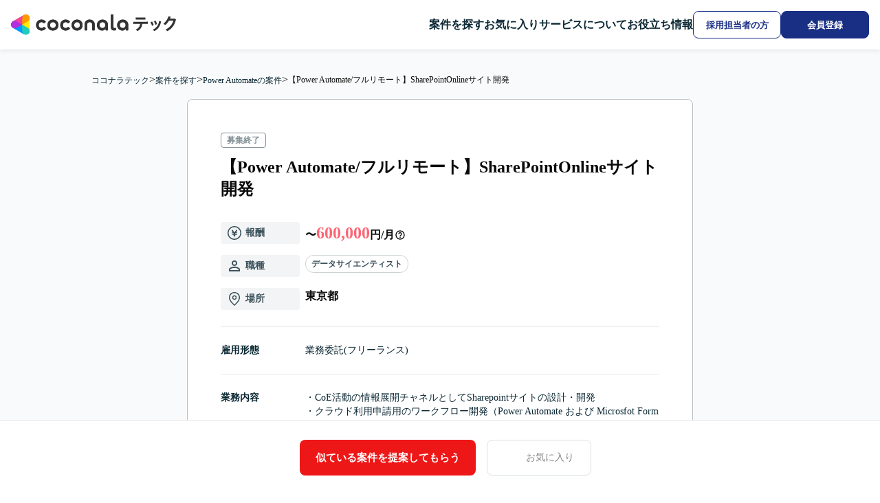

--- FILE ---
content_type: text/html; charset=utf-8
request_url: https://tech.coconala.com/job-postings/01932991-055d-7099-943b-3978e22a1185
body_size: 28515
content:
<!DOCTYPE html><html lang="ja" data-mantine-color-scheme="light"><head><meta charSet="utf-8"/><meta name="viewport" content="width=device-width, initial-scale=1"/><link rel="stylesheet" href="/_next/static/chunks/5943555cf20828a1.css?dpl=dpl_7ZTowSfNZ5YziW7uDrhN1ZXho7nQ" data-precedence="next"/><link rel="stylesheet" href="/_next/static/chunks/7ab3fb144ead79f8.css?dpl=dpl_7ZTowSfNZ5YziW7uDrhN1ZXho7nQ" data-precedence="next"/><link rel="preload" as="script" fetchPriority="low" href="/_next/static/chunks/948b472a614b3f67.js?dpl=dpl_7ZTowSfNZ5YziW7uDrhN1ZXho7nQ"/><script src="/_next/static/chunks/904f5809de03888a.js?dpl=dpl_7ZTowSfNZ5YziW7uDrhN1ZXho7nQ" async=""></script><script src="/_next/static/chunks/d4ac83bdd5aab7b3.js?dpl=dpl_7ZTowSfNZ5YziW7uDrhN1ZXho7nQ" async=""></script><script src="/_next/static/chunks/c2e3ffe170d631ee.js?dpl=dpl_7ZTowSfNZ5YziW7uDrhN1ZXho7nQ" async=""></script><script src="/_next/static/chunks/51d575c41b62f7a1.js?dpl=dpl_7ZTowSfNZ5YziW7uDrhN1ZXho7nQ" async=""></script><script src="/_next/static/chunks/turbopack-a8a8f7f47ce39915.js?dpl=dpl_7ZTowSfNZ5YziW7uDrhN1ZXho7nQ" async=""></script><script src="/_next/static/chunks/8d11b0754e851733.js?dpl=dpl_7ZTowSfNZ5YziW7uDrhN1ZXho7nQ" async=""></script><script src="/_next/static/chunks/aee6e7e7bb8f2610.js?dpl=dpl_7ZTowSfNZ5YziW7uDrhN1ZXho7nQ" async=""></script><script src="/_next/static/chunks/220ae1587aaf92d0.js?dpl=dpl_7ZTowSfNZ5YziW7uDrhN1ZXho7nQ" async=""></script><script src="/_next/static/chunks/a7f10e97ea7f5a08.js?dpl=dpl_7ZTowSfNZ5YziW7uDrhN1ZXho7nQ" async=""></script><script src="/_next/static/chunks/6e33ec8f92d972b3.js?dpl=dpl_7ZTowSfNZ5YziW7uDrhN1ZXho7nQ" async=""></script><script src="/_next/static/chunks/aca470800b3e2d43.js?dpl=dpl_7ZTowSfNZ5YziW7uDrhN1ZXho7nQ" async=""></script><script src="/_next/static/chunks/d96012bcfc98706a.js?dpl=dpl_7ZTowSfNZ5YziW7uDrhN1ZXho7nQ" async=""></script><script src="/_next/static/chunks/d80b3790a119a285.js?dpl=dpl_7ZTowSfNZ5YziW7uDrhN1ZXho7nQ" async=""></script><script src="/_next/static/chunks/30b9e096eae36648.js?dpl=dpl_7ZTowSfNZ5YziW7uDrhN1ZXho7nQ" async=""></script><script src="/_next/static/chunks/2bab984aa5706a86.js?dpl=dpl_7ZTowSfNZ5YziW7uDrhN1ZXho7nQ" async=""></script><script src="/_next/static/chunks/4c0337a54b092ba1.js?dpl=dpl_7ZTowSfNZ5YziW7uDrhN1ZXho7nQ" async=""></script><script src="/_next/static/chunks/e1929057c4993afd.js?dpl=dpl_7ZTowSfNZ5YziW7uDrhN1ZXho7nQ" async=""></script><script src="/_next/static/chunks/0d6e6f1073b5f23d.js?dpl=dpl_7ZTowSfNZ5YziW7uDrhN1ZXho7nQ" async=""></script><script src="/_next/static/chunks/7f76be0b105a7cad.js?dpl=dpl_7ZTowSfNZ5YziW7uDrhN1ZXho7nQ" async=""></script><script src="/_next/static/chunks/ccfa9573fe69df62.js?dpl=dpl_7ZTowSfNZ5YziW7uDrhN1ZXho7nQ" async=""></script><script src="/_next/static/chunks/fac67dfd7267523b.js?dpl=dpl_7ZTowSfNZ5YziW7uDrhN1ZXho7nQ" async=""></script><script src="/_next/static/chunks/5dbb334ca3cf3239.js?dpl=dpl_7ZTowSfNZ5YziW7uDrhN1ZXho7nQ" async=""></script><script src="/_next/static/chunks/500fb5f5b010d171.js?dpl=dpl_7ZTowSfNZ5YziW7uDrhN1ZXho7nQ" async=""></script><link rel="preload" href="https://www.googletagmanager.com/gtm.js?id=GTM-57SCKDW" as="script"/><link rel="preload" href="/_next/static/chunks/6fe5caa1f704e09c.js?dpl=dpl_7ZTowSfNZ5YziW7uDrhN1ZXho7nQ" as="script" fetchPriority="low"/><link rel="preload" href="/_next/static/chunks/01d72a3b5d12c738.js?dpl=dpl_7ZTowSfNZ5YziW7uDrhN1ZXho7nQ" as="script" fetchPriority="low"/><link rel="preload" href="/_next/static/chunks/4133accf072044fa.js?dpl=dpl_7ZTowSfNZ5YziW7uDrhN1ZXho7nQ" as="script" fetchPriority="low"/><link rel="preload" href="/_next/static/chunks/9537c482db9662a2.js?dpl=dpl_7ZTowSfNZ5YziW7uDrhN1ZXho7nQ" as="script" fetchPriority="low"/><link rel="preload" href="/_next/static/chunks/08c5ec41d566131d.js?dpl=dpl_7ZTowSfNZ5YziW7uDrhN1ZXho7nQ" as="script" fetchPriority="low"/><link rel="preload" href="/_next/static/chunks/f535de5b28403ece.js?dpl=dpl_7ZTowSfNZ5YziW7uDrhN1ZXho7nQ" as="script" fetchPriority="low"/><title>【Power Automate/フルリモート】SharePointOnlineサイト開発 | ITフリーランスエンジニアの求人・案件 - 【ココナラテック(旧:フリエン)】</title><meta name="description" content="・CoE活動の情報展開チャネルとしてSharepointサイトの設計・開発・クラウド利用申請用のワークフロー開発（Power Automate および Microsfot Forms等）主に上記作業を行っていただきます。"/><link rel="canonical" href="https://tech.coconala.com/job-postings/01932991-055d-7099-943b-3978e22a1185"/><link rel="icon" href="/icon.ico?icon.c31b09ca.ico" sizes="50x50" type="image/x-icon"/><script data-mantine-script="true">document.documentElement.setAttribute("data-mantine-color-scheme", 'light');</script><meta name="sentry-trace" content="12909658727053a3579e786edaf1e3fe-b0a22e64b5dd86dc-0"/><meta name="baggage" content="sentry-environment=production,sentry-release=2d7676198ac1c0cc18e23a4f8a5099f67f7c41ef,sentry-public_key=4ff5fb8bd3514dea982119433f3d8e0b,sentry-trace_id=12909658727053a3579e786edaf1e3fe,sentry-org_id=89843,sentry-sampled=false,sentry-sample_rand=0.6100035986290719,sentry-sample_rate=0"/><script src="/_next/static/chunks/a6dad97d9634a72d.js?dpl=dpl_7ZTowSfNZ5YziW7uDrhN1ZXho7nQ" noModule=""></script></head><body><div hidden=""><!--$--><!--/$--></div><style data-mantine-styles="true">:root{--mantine-primary-color-filled-hover: #fff;}</style><style data-mantine-styles="classes">@media (max-width: 35.99375em) {.mantine-visible-from-xs {display: none !important;}}@media (min-width: 36em) {.mantine-hidden-from-xs {display: none !important;}}@media (max-width: 47.99375em) {.mantine-visible-from-sm {display: none !important;}}@media (min-width: 48em) {.mantine-hidden-from-sm {display: none !important;}}@media (max-width: 61.99375em) {.mantine-visible-from-md {display: none !important;}}@media (min-width: 62em) {.mantine-hidden-from-md {display: none !important;}}@media (max-width: 74.99375em) {.mantine-visible-from-lg {display: none !important;}}@media (min-width: 75em) {.mantine-hidden-from-lg {display: none !important;}}@media (max-width: 87.99375em) {.mantine-visible-from-xl {display: none !important;}}@media (min-width: 88em) {.mantine-hidden-from-xl {display: none !important;}}</style><div class="min-h-screen"><div class="flex min-w-lower-limit flex-col"><div class="sticky top-0 z-50 w-full"><header class="flex h-header-sp w-full min-w-lower-limit items-center gap-x-2 bg-gray-0 px-4 shadow-header laptop:h-header laptop:gap-x-10"><div class="mr-auto flex flex-1 [&amp;_a_svg]:w-full"><a aria-label="トップページへ" href="/"><span class="sp:inline hidden"><svg height="30" width="240" viewBox="0 0 240 30" fill="none" xmlns="http://www.w3.org/2000/svg"><g clip-path="url(#clip0_5474_126365)"><g clip-path="url(#clip1_5474_126365)"><path d="M16.2881 14.833H5.4293L2.7146 19.5349L19.0028 28.9386L21.7175 24.2367L16.2881 14.833Z" fill="#009DFF"></path><path d="M21.7175 24.2369H27.1469V5.42944H21.7175L16.2881 14.8332L21.7175 24.2369Z" fill="#FFEA00"></path><path d="M5.4293 14.8331L2.7146 10.1313L19.0028 0.727539L21.7175 5.4294L16.2881 14.8331H5.4293Z" fill="#EE4499"></path><path d="M0 14.8332C0 17.8302 2.43237 20.2626 5.4294 20.2626C6.4447 20.2626 7.86177 19.7142 8.67618 19.2256L16.2882 14.8332L8.67618 10.4408C7.86177 9.95761 6.4447 9.40381 5.4294 9.40381C2.43237 9.40381 0 11.8362 0 14.8332Z" fill="#B033DD"></path><path d="M24.4323 28.9386C27.0276 27.4401 27.918 24.1173 26.4195 21.522C25.9145 20.6425 24.7255 19.6869 23.9002 19.2254L16.2882 14.833V23.6232C16.2773 24.5679 16.5108 26.0719 17.0157 26.9514C18.5143 29.5521 21.8371 30.4371 24.4323 28.9386Z" fill="#22CCBB"></path><path d="M24.4323 0.727654C21.8371 -0.770862 18.5143 0.119561 17.0157 2.71481C16.5108 3.59438 16.2773 5.09832 16.2882 6.04304V14.8332L23.9002 10.4409C24.7255 9.97936 25.9145 9.02378 26.4195 8.14422C27.918 5.54896 27.0276 2.22617 24.4323 0.727654Z" fill="#FF9900"></path></g><path d="M60.9493 23.4364C58.6354 23.4364 56.7219 22.6947 55.2089 21.2114C53.6959 19.7281 52.9395 17.8295 52.9395 15.5155C52.9395 13.2015 53.6959 11.3029 55.2089 9.80474C56.7219 8.3066 58.6354 7.56494 60.9493 7.56494C63.2781 7.56494 65.2064 8.3066 66.7046 9.78991C68.2027 11.2732 68.9592 13.1867 68.9592 15.5155C68.9592 17.8295 68.2027 19.7281 66.7046 21.2114C65.2064 22.6947 63.2781 23.4364 60.9493 23.4364ZM57.8937 18.6156C58.6799 19.4314 59.7034 19.8468 60.9493 19.8468C62.1953 19.8468 63.2188 19.4314 64.005 18.6156C64.7911 17.7998 65.1916 16.7615 65.1916 15.5155C65.1916 14.2547 64.7911 13.2164 64.005 12.4005C63.2188 11.5847 62.1953 11.1842 60.9493 11.1842C59.7034 11.1842 58.6799 11.5847 57.8937 12.4005C57.1076 13.2164 56.7071 14.2547 56.7071 15.5155C56.7071 16.7615 57.1076 17.7998 57.8937 18.6156Z" fill="#333"></path><path d="M96.089 23.4364C93.775 23.4364 91.8616 22.6947 90.3486 21.2114C88.8356 19.7281 88.0791 17.8295 88.0791 15.5155C88.0791 13.2015 88.8356 11.3029 90.3486 9.80474C91.8616 8.3066 93.775 7.56494 96.089 7.56494C98.4178 7.56494 100.346 8.3066 101.844 9.78991C103.342 11.2732 104.099 13.1867 104.099 15.5155C104.099 17.8295 103.342 19.7281 101.844 21.2114C100.346 22.6947 98.4178 23.4364 96.089 23.4364ZM93.0334 18.6156C93.8195 19.4314 94.843 19.8468 96.089 19.8468C97.335 19.8468 98.3585 19.4314 99.1446 18.6156C99.9308 17.7998 100.331 16.7615 100.331 15.5155C100.331 14.2547 99.9308 13.2164 99.1446 12.4005C98.3585 11.5847 97.335 11.1842 96.089 11.1842C94.843 11.1842 93.8195 11.5847 93.0334 12.4005C92.2472 13.2164 91.8467 14.2547 91.8467 15.5155C91.8467 16.7615 92.2472 17.7998 93.0334 18.6156Z" fill="#333"></path><path d="M150.601 19.8764C150.126 19.8764 149.726 19.7577 149.414 19.5056C149.103 19.2534 148.969 18.9122 148.969 18.4969V0.444994C148.969 0.192831 148.776 0 148.524 0H145.706C145.454 0 145.261 0.192831 145.261 0.444994V18.7491C145.261 20.1286 145.691 21.2559 146.536 22.1014C147.382 22.9468 148.509 23.377 149.918 23.377C150.749 23.377 151.654 23.1693 152.633 22.7688C152.826 22.6799 152.944 22.487 152.9 22.2794L152.484 19.9951C152.44 19.7281 152.173 19.5797 151.921 19.6539C151.402 19.7874 150.957 19.8764 150.601 19.8764Z" fill="#333"></path><path d="M106.991 14.8925C106.991 12.623 107.674 10.8282 109.038 9.52291C110.403 8.2176 112.183 7.56494 114.378 7.56494C116.559 7.56494 118.324 8.2176 119.703 9.52291C121.083 10.8282 121.765 12.623 121.765 14.8925V22.6947C121.765 22.9469 121.572 23.1397 121.32 23.1397H118.502C118.25 23.1397 118.057 22.9469 118.057 22.6947V14.9815C118.057 13.78 117.716 12.8455 117.033 12.178C116.351 11.5106 115.461 11.1842 114.378 11.1842C113.296 11.1842 112.406 11.5106 111.723 12.178C111.041 12.8455 110.7 13.78 110.7 14.9815V22.6947C110.7 22.9469 110.507 23.1397 110.255 23.1397H107.436C107.184 23.1397 106.991 22.9469 106.991 22.6947V14.8925V14.8925Z" fill="#333"></path><path d="M132.549 23.4364C130.398 23.4364 128.588 22.6799 127.135 21.1818C125.681 19.6836 124.954 17.785 124.954 15.5155C124.954 13.2164 125.726 11.3177 127.253 9.81958C128.796 8.32143 130.739 7.56494 133.083 7.56494C135.352 7.56494 137.251 8.29177 138.764 9.76024C140.277 11.2287 141.033 13.068 141.033 15.2782V22.6947C141.033 22.9469 140.841 23.1397 140.588 23.1397H138.037C137.785 23.1397 137.592 22.9469 137.592 22.6947V20.6478C136.45 22.5019 134.774 23.4364 132.549 23.4364ZM136.064 18.6156C136.865 17.7998 137.266 16.7615 137.266 15.5155C137.266 14.2695 136.865 13.2312 136.064 12.4154C135.263 11.5996 134.24 11.1842 132.994 11.1842C131.763 11.1842 130.754 11.5996 129.938 12.4154C129.122 13.2312 128.722 14.2695 128.722 15.5155C128.722 16.7615 129.122 17.7998 129.938 18.6156C130.754 19.4314 131.763 19.8468 132.994 19.8468C134.24 19.8468 135.263 19.4314 136.064 18.6156Z" fill="#333"></path><path d="M162.007 23.4364C159.857 23.4364 158.047 22.6799 156.593 21.1818C155.14 19.6836 154.413 17.785 154.413 15.5155C154.413 13.2164 155.184 11.3177 156.712 9.81958C158.24 8.32143 160.183 7.56494 162.541 7.56494C164.811 7.56494 166.71 8.29177 168.222 9.76024C169.735 11.2287 170.492 13.068 170.492 15.2782V22.6947C170.492 22.9469 170.299 23.1397 170.047 23.1397H167.496C167.243 23.1397 167.051 22.9469 167.051 22.6947V20.6478C165.894 22.5019 164.218 23.4364 162.007 23.4364ZM165.523 18.6156C166.324 17.7998 166.724 16.7615 166.724 15.5155C166.724 14.2695 166.324 13.2312 165.523 12.4154C164.722 11.5996 163.698 11.1842 162.452 11.1842C161.221 11.1842 160.213 11.5996 159.397 12.4154C158.581 13.2312 158.18 14.2695 158.18 15.5155C158.18 16.7615 158.581 17.7998 159.397 18.6156C160.213 19.4314 161.221 19.8468 162.452 19.8468C163.698 19.8468 164.722 19.4314 165.523 18.6156Z" fill="#333"></path><path d="M46.6205 19.1644C45.9382 19.6243 45.1669 19.8468 44.3214 19.8468C43.1496 19.8468 42.1854 19.4314 41.4141 18.6156C40.6428 17.7998 40.2571 16.7615 40.2571 15.5155C40.2571 14.2695 40.6428 13.2312 41.4141 12.4154C42.1854 11.5996 43.1496 11.1842 44.3214 11.1842C45.1965 11.1842 45.9679 11.4067 46.6354 11.8665C46.9765 12.1039 47.2584 12.3709 47.4957 12.6675C47.644 12.8455 47.911 12.89 48.089 12.7565L50.4326 11.1249C50.6403 10.9766 50.6848 10.6947 50.5365 10.4871C50.1953 10.0421 49.7948 9.62675 49.335 9.25592C47.9555 8.1286 46.2942 7.56494 44.3511 7.56494C42.0816 7.56494 40.1978 8.32143 38.7145 9.81958C37.2312 11.3177 36.4895 13.2164 36.4895 15.5155C36.4895 17.8146 37.2312 19.6984 38.7145 21.1966C40.1978 22.6947 42.0816 23.4364 44.3511 23.4364C46.2942 23.4364 47.9555 22.8727 49.335 21.7602C49.7948 21.3894 50.1953 20.9741 50.5513 20.5143C50.6996 20.3214 50.6551 20.0248 50.4475 19.8764L48.1187 18.2448C47.9258 18.1113 47.6588 18.141 47.5253 18.3338C47.2732 18.6601 46.9765 18.9271 46.6205 19.1644Z" fill="#333"></path><path d="M81.7602 19.1644C81.0779 19.6243 80.3065 19.8468 79.461 19.8468C78.2892 19.8468 77.3251 19.4314 76.5538 18.6156C75.7824 17.7998 75.3968 16.7615 75.3968 15.5155C75.3968 14.2695 75.7824 13.2312 76.5538 12.4154C77.3251 11.5996 78.2892 11.1842 79.461 11.1842C80.3362 11.1842 81.1075 11.4067 81.775 11.8665C82.1162 12.1039 82.398 12.3709 82.6353 12.6675C82.7837 12.8455 83.0507 12.89 83.2287 12.7565L85.5575 11.1249C85.7651 10.9766 85.8096 10.6947 85.6613 10.4871C85.3201 10.0421 84.9196 9.62675 84.4598 9.25592C83.0952 8.1286 81.4338 7.56494 79.4907 7.56494C77.2212 7.56494 75.3374 8.32143 73.8541 9.81958C72.3708 11.3177 71.6292 13.2164 71.6292 15.5155C71.6292 17.8146 72.3708 19.6984 73.8541 21.1966C75.3374 22.6947 77.2212 23.4364 79.4907 23.4364C81.4338 23.4364 83.0952 22.8727 84.4746 21.7602C84.9345 21.3894 85.335 20.9741 85.691 20.5143C85.8393 20.3214 85.7948 20.0248 85.5871 19.8764L83.2583 18.2448C83.0655 18.1113 82.7985 18.141 82.665 18.3338C82.4128 18.6601 82.1162 18.9271 81.7602 19.1644Z" fill="#333"></path><g clip-path="url(#clip2_5474_126365)"><path d="M16.2948 14.833H5.43161L2.71582 19.5349L19.0105 28.9386L21.7263 24.2367L16.2948 14.833Z" fill="#009DFF"></path><path d="M21.7263 24.2369H27.1578V5.42944H21.7263L16.2947 14.8332L21.7263 24.2369Z" fill="#FFEA00"></path><path d="M5.43161 14.8331L2.71582 10.1313L19.0105 0.727539L21.7263 5.4294L16.2948 14.8331H5.43161Z" fill="#EE4499"></path><path d="M0 14.8332C0 17.8302 2.43334 20.2626 5.43157 20.2626C6.44728 20.2626 7.86492 19.7142 8.67965 19.2256L16.2947 14.8332L8.67965 10.4408C7.86492 9.95761 6.44728 9.40381 5.43157 9.40381C2.43334 9.40381 0 11.8362 0 14.8332Z" fill="#B030DD"></path><path d="M24.4422 28.9386C27.0385 27.4401 27.9292 24.1173 26.4301 21.522C25.925 20.6425 24.7355 19.6869 23.9099 19.2254L16.2948 14.833V23.6232C16.2839 24.5679 16.5175 26.0719 17.0226 26.9514C18.5217 29.5521 21.8459 30.4371 24.4422 28.9386Z" fill="#22CCBB"></path><path d="M24.4422 0.727654C21.8459 -0.770862 18.5217 0.119561 17.0226 2.71481C16.5175 3.59438 16.2839 5.09832 16.2948 6.04304V14.8332L23.9099 10.4409C24.7355 9.97936 25.925 9.02378 26.4301 8.14422C27.9292 5.54896 27.0385 2.22617 24.4422 0.727654Z" fill="#FF9900"></path></g><path d="M60.9738 23.4364C58.6589 23.4364 56.7447 22.6947 55.2311 21.2114C53.7175 19.7281 52.9607 17.8295 52.9607 15.5155C52.9607 13.2015 53.7175 11.3029 55.2311 9.80474C56.7447 8.3066 58.6589 7.56494 60.9738 7.56494C63.3035 7.56494 65.2326 8.3066 66.7313 9.78991C68.2301 11.2732 68.9869 13.1867 68.9869 15.5155C68.9869 17.8295 68.2301 19.7281 66.7313 21.2114C65.2326 22.6947 63.3035 23.4364 60.9738 23.4364ZM57.9169 18.6156C58.7034 19.4314 59.7273 19.8468 60.9738 19.8468C62.2203 19.8468 63.2442 19.4314 64.0306 18.6156C64.8171 17.7998 65.2178 16.7615 65.2178 15.5155C65.2178 14.2547 64.8171 13.2164 64.0306 12.4005C63.2442 11.5847 62.2203 11.1842 60.9738 11.1842C59.7273 11.1842 58.7034 11.5847 57.9169 12.4005C57.1305 13.2164 56.7298 14.2547 56.7298 15.5155C56.7298 16.7615 57.1305 17.7998 57.9169 18.6156Z" fill="#333"></path><path d="M96.1273 23.4364C93.8125 23.4364 91.8982 22.6947 90.3846 21.2114C88.8711 19.7281 88.1143 17.8295 88.1143 15.5155C88.1143 13.2015 88.8711 11.3029 90.3846 9.80474C91.8982 8.3066 93.8125 7.56494 96.1273 7.56494C98.4571 7.56494 100.386 8.3066 101.885 9.78991C103.384 11.2732 104.14 13.1867 104.14 15.5155C104.14 17.8295 103.384 19.7281 101.885 21.2114C100.386 22.6947 98.4571 23.4364 96.1273 23.4364ZM93.0705 18.6156C93.857 19.4314 94.8809 19.8468 96.1273 19.8468C97.3738 19.8468 98.3977 19.4314 99.1842 18.6156C99.9707 17.7998 100.371 16.7615 100.371 15.5155C100.371 14.2547 99.9707 13.2164 99.1842 12.4005C98.3977 11.5847 97.3738 11.1842 96.1273 11.1842C94.8809 11.1842 93.857 11.5847 93.0705 12.4005C92.284 13.2164 91.8834 14.2547 91.8834 15.5155C91.8834 16.7615 92.284 17.7998 93.0705 18.6156Z" fill="#333"></path><path d="M150.661 19.8764C150.186 19.8764 149.785 19.7577 149.474 19.5056C149.162 19.2534 149.029 18.9122 149.029 18.4969V0.444994C149.029 0.192831 148.836 0 148.583 0H145.764C145.512 0 145.319 0.192831 145.319 0.444994V18.7491C145.319 20.1286 145.749 21.2559 146.595 22.1014C147.441 22.9468 148.569 23.377 149.978 23.377C150.809 23.377 151.714 23.1693 152.694 22.7688C152.887 22.6799 153.005 22.487 152.961 22.2794L152.545 19.9951C152.501 19.7281 152.234 19.5797 151.982 19.6539C151.462 19.7874 151.017 19.8764 150.661 19.8764Z" fill="#333"></path><path d="M107.034 14.8925C107.034 12.623 107.717 10.8282 109.082 9.52291C110.447 8.2176 112.228 7.56494 114.424 7.56494C116.605 7.56494 118.371 8.2176 119.751 9.52291C121.131 10.8282 121.814 12.623 121.814 14.8925V22.6947C121.814 22.9469 121.621 23.1397 121.369 23.1397H118.549C118.297 23.1397 118.104 22.9469 118.104 22.6947V14.9815C118.104 13.78 117.763 12.8455 117.08 12.178C116.398 11.5106 115.507 11.1842 114.424 11.1842C113.341 11.1842 112.45 11.5106 111.768 12.178C111.085 12.8455 110.744 13.78 110.744 14.9815V22.6947C110.744 22.9469 110.551 23.1397 110.299 23.1397H107.479C107.227 23.1397 107.034 22.9469 107.034 22.6947V14.8925V14.8925Z" fill="#333"></path><path d="M132.602 23.4364C130.45 23.4364 128.64 22.6799 127.185 21.1818C125.731 19.6836 125.004 17.785 125.004 15.5155C125.004 13.2164 125.776 11.3177 127.304 9.81958C128.847 8.32143 130.791 7.56494 133.136 7.56494C135.406 7.56494 137.306 8.29177 138.819 9.76024C140.333 11.2287 141.09 13.068 141.09 15.2782V22.6947C141.09 22.9469 140.897 23.1397 140.645 23.1397H138.092C137.84 23.1397 137.647 22.9469 137.647 22.6947V20.6478C136.504 22.5019 134.828 23.4364 132.602 23.4364ZM136.119 18.6156C136.92 17.7998 137.321 16.7615 137.321 15.5155C137.321 14.2695 136.92 13.2312 136.119 12.4154C135.317 11.5996 134.293 11.1842 133.047 11.1842C131.815 11.1842 130.806 11.5996 129.99 12.4154C129.174 13.2312 128.773 14.2695 128.773 15.5155C128.773 16.7615 129.174 17.7998 129.99 18.6156C130.806 19.4314 131.815 19.8468 133.047 19.8468C134.293 19.8468 135.317 19.4314 136.119 18.6156Z" fill="#333"></path><path d="M162.072 23.4364C159.921 23.4364 158.11 22.6799 156.656 21.1818C155.202 19.6836 154.475 17.785 154.475 15.5155C154.475 13.2164 155.246 11.3177 156.775 9.81958C158.303 8.32143 160.247 7.56494 162.606 7.56494C164.877 7.56494 166.776 8.29177 168.29 9.76024C169.803 11.2287 170.56 13.068 170.56 15.2782V22.6947C170.56 22.9469 170.367 23.1397 170.115 23.1397H167.563C167.31 23.1397 167.117 22.9469 167.117 22.6947V20.6478C165.96 22.5019 164.283 23.4364 162.072 23.4364ZM165.589 18.6156C166.39 17.7998 166.791 16.7615 166.791 15.5155C166.791 14.2695 166.39 13.2312 165.589 12.4154C164.788 11.5996 163.764 11.1842 162.517 11.1842C161.286 11.1842 160.277 11.5996 159.461 12.4154C158.644 13.2312 158.244 14.2695 158.244 15.5155C158.244 16.7615 158.644 17.7998 159.461 18.6156C160.277 19.4314 161.286 19.8468 162.517 19.8468C163.764 19.8468 164.788 19.4314 165.589 18.6156Z" fill="#333"></path><path d="M46.6392 19.1644C45.9566 19.6243 45.185 19.8468 44.3392 19.8468C43.1669 19.8468 42.2023 19.4314 41.4307 18.6156C40.6591 17.7998 40.2733 16.7615 40.2733 15.5155C40.2733 14.2695 40.6591 13.2312 41.4307 12.4154C42.2023 11.5996 43.1669 11.1842 44.3392 11.1842C45.2147 11.1842 45.9863 11.4067 46.6541 11.8665C46.9954 12.1039 47.2773 12.3709 47.5147 12.6675C47.6631 12.8455 47.9302 12.89 48.1083 12.7565L50.4529 11.1249C50.6606 10.9766 50.7051 10.6947 50.5567 10.4871C50.2154 10.0421 49.8148 9.62675 49.3548 9.25592C47.9747 8.1286 46.3128 7.56494 44.3689 7.56494C42.0985 7.56494 40.2139 8.32143 38.73 9.81958C37.2461 11.3177 36.5042 13.2164 36.5042 15.5155C36.5042 17.8146 37.2461 19.6984 38.73 21.1966C40.2139 22.6947 42.0985 23.4364 44.3689 23.4364C46.3128 23.4364 47.9747 22.8727 49.3548 21.7602C49.8148 21.3894 50.2154 20.9741 50.5716 20.5143C50.72 20.3214 50.6755 20.0248 50.4677 19.8764L48.138 18.2448C47.9451 18.1113 47.678 18.141 47.5444 18.3338C47.2921 18.6601 46.9954 18.9271 46.6392 19.1644Z" fill="#333"></path><path d="M81.7928 19.1644C81.1102 19.6243 80.3386 19.8468 79.4927 19.8468C78.3205 19.8468 77.3559 19.4314 76.5843 18.6156C75.8127 17.7998 75.4268 16.7615 75.4268 15.5155C75.4268 14.2695 75.8127 13.2312 76.5843 12.4154C77.3559 11.5996 78.3205 11.1842 79.4927 11.1842C80.3682 11.1842 81.1399 11.4067 81.8076 11.8665C82.1489 12.1039 82.4309 12.3709 82.6683 12.6675C82.8167 12.8455 83.0838 12.89 83.2619 12.7565L85.5916 11.1249C85.7993 10.9766 85.8439 10.6947 85.6955 10.4871C85.3542 10.0421 84.9535 9.62675 84.4935 9.25592C83.1283 8.1286 81.4663 7.56494 79.5224 7.56494C77.252 7.56494 75.3675 8.32143 73.8836 9.81958C72.3997 11.3177 71.6577 13.2164 71.6577 15.5155C71.6577 17.8146 72.3997 19.6984 73.8836 21.1966C75.3675 22.6947 77.252 23.4364 79.5224 23.4364C81.4663 23.4364 83.1283 22.8727 84.5083 21.7602C84.9684 21.3894 85.369 20.9741 85.7251 20.5143C85.8735 20.3214 85.829 20.0248 85.6213 19.8764L83.2915 18.2448C83.0986 18.1113 82.8315 18.141 82.698 18.3338C82.4457 18.6601 82.1489 18.9271 81.7928 19.1644Z" fill="#333"></path><path d="M181.354 22.1547C185.411 19.9861 187.375 17.767 187.783 13.7858C184.466 13.8111 181.227 13.863 178.011 13.8882L177.96 10.8266C184.899 10.8518 191.686 10.7762 199.059 10.5967L199.136 13.6583C196.305 13.6835 193.574 13.7354 190.922 13.7606C190.437 18.9656 188.038 21.8996 184.211 24.169L181.354 22.1532V22.1547ZM181.354 4.55073C185.997 4.55073 190.259 4.52552 195.437 4.39795L195.487 7.40759C190.052 7.50994 186.482 7.53516 181.405 7.58707L181.354 4.55073Z" fill="#333"></path><path d="M202.837 11.4897L205.236 10.2645C206.129 11.77 206.869 13.3008 207.582 15.2647L205.133 16.5403C204.445 14.6269 203.832 13.2741 202.837 11.4882V11.4897ZM206.179 22.257C212.022 19.4758 214.726 15.3433 215.441 9.27063L218.35 10.214C216.716 17.8175 214.115 21.1594 208.604 24.2966L206.18 22.2555L206.179 22.257ZM207.913 10.0865L210.311 8.96359C211.255 10.6219 211.792 11.8976 212.505 14.0662L210.004 15.2395C209.316 13.0204 208.856 11.9228 207.913 10.0865Z" fill="#333"></path><path d="M224.752 22.0271C231.002 19.0427 234.524 14.6031 236.207 8.93985C233.886 8.96507 231.564 9.01699 229.752 9.01699C228.374 11.4155 226.69 13.5589 224.572 15.3448L221.588 13.7117C225.337 10.5997 227.788 6.77273 229.139 2.61353L232.328 3.40413C231.996 4.3223 231.64 5.21526 231.257 6.08299C233.221 6.05778 235.442 6.00586 238.146 5.93021L239.982 7.38386C237.941 15.4709 234.369 20.523 227.533 24.2996L224.752 22.0286V22.0271Z" fill="#333"></path></g><defs><clipPath id="clip0_5474_126365"><rect width="240" height="29.6663" fill="white"></rect></clipPath><clipPath id="clip1_5474_126365"><rect width="27.147" height="29.6663" fill="white"></rect></clipPath><clipPath id="clip2_5474_126365"><rect width="27.1579" height="29.6663" fill="white"></rect></clipPath></defs></svg></span><span class="sp:hidden max-w-[136px]"><svg height="32" width="116" viewBox="0 0 116 32" fill="none" xmlns="http://www.w3.org/2000/svg"><g clip-path="url(#clip0_5499_15622)"><path d="M49.1828 14.612C47.7734 14.612 46.608 14.1595 45.6865 13.2547C44.765 12.3498 44.3042 11.1916 44.3042 9.77997C44.3042 8.36838 44.765 7.21014 45.6865 6.29622C46.608 5.38231 47.7734 4.92987 49.1828 4.92987C50.6012 4.92987 51.7757 5.38231 52.6882 6.28718C53.6007 7.19205 54.0614 8.35933 54.0614 9.77997C54.0614 11.1916 53.6007 12.3498 52.6882 13.2547C51.7757 14.1595 50.6012 14.612 49.1828 14.612ZM47.3217 11.6712C47.8005 12.1688 48.4239 12.4222 49.1828 12.4222C49.9417 12.4222 50.5651 12.1688 51.0439 11.6712C51.5228 11.1735 51.7667 10.5401 51.7667 9.77997C51.7667 9.01083 51.5228 8.37743 51.0439 7.87975C50.5651 7.38207 49.9417 7.13775 49.1828 7.13775C48.4239 7.13775 47.8005 7.38207 47.3217 7.87975C46.8429 8.37743 46.599 9.01083 46.599 9.77997C46.599 10.5401 46.8429 11.1735 47.3217 11.6712Z" fill="#333"></path><path d="M70.5854 14.612C69.176 14.612 68.0106 14.1595 67.0891 13.2547C66.1675 12.3498 65.7068 11.1916 65.7068 9.77997C65.7068 8.36838 66.1675 7.21014 67.0891 6.29622C68.0106 5.38231 69.176 4.92987 70.5854 4.92987C72.0038 4.92987 73.1783 5.38231 74.0908 6.28718C75.0033 7.19205 75.464 8.35933 75.464 9.77997C75.464 11.1916 75.0033 12.3498 74.0908 13.2547C73.1783 14.1595 72.0038 14.612 70.5854 14.612ZM68.7243 11.6712C69.2031 12.1688 69.8265 12.4222 70.5854 12.4222C71.3443 12.4222 71.9677 12.1688 72.4465 11.6712C72.9253 11.1735 73.1693 10.5401 73.1693 9.77997C73.1693 9.01083 72.9253 8.37743 72.4465 7.87975C71.9677 7.38207 71.3443 7.13775 70.5854 7.13775C69.8265 7.13775 69.2031 7.38207 68.7243 7.87975C68.2455 8.37743 68.0015 9.01083 68.0015 9.77997C68.0015 10.5401 68.2455 11.1735 68.7243 11.6712Z" fill="#333"></path><path d="M103.787 12.4403C103.498 12.4403 103.254 12.3679 103.064 12.214C102.875 12.0602 102.793 11.8521 102.793 11.5987V0.586463C102.793 0.432636 102.676 0.315002 102.522 0.315002H100.806C100.652 0.315002 100.535 0.432636 100.535 0.586463V11.7526C100.535 12.5941 100.797 13.2818 101.312 13.7976C101.827 14.3133 102.513 14.5758 103.371 14.5758C103.877 14.5758 104.429 14.4491 105.025 14.2048C105.142 14.1505 105.215 14.0328 105.187 13.9061L104.934 12.5127C104.907 12.3498 104.745 12.2593 104.591 12.3045C104.275 12.386 104.004 12.4403 103.787 12.4403Z" fill="#333"></path><path d="M77.2258 9.39993C77.2258 8.01548 77.6414 6.92058 78.4726 6.1243C79.3038 5.32801 80.3879 4.92987 81.725 4.92987C83.0531 4.92987 84.1282 5.32801 84.9684 6.1243C85.8086 6.92058 86.2242 8.01548 86.2242 9.39993V14.1595C86.2242 14.3134 86.1067 14.431 85.9531 14.431H84.2366C84.083 14.431 83.9656 14.3134 83.9656 14.1595V9.45422C83.9656 8.72128 83.7578 8.15121 83.3422 7.74402C82.9266 7.33683 82.3845 7.13775 81.725 7.13775C81.0655 7.13775 80.5234 7.33683 80.1078 7.74402C79.6922 8.15121 79.4845 8.72128 79.4845 9.45422V14.1595C79.4845 14.3134 79.367 14.431 79.2134 14.431H77.4969C77.3433 14.431 77.2258 14.3134 77.2258 14.1595V9.39993Z" fill="#333"></path><path d="M92.7922 14.612C91.4822 14.612 90.3799 14.1505 89.4946 13.2366C88.6092 12.3227 88.1665 11.1644 88.1665 9.77997C88.1665 8.37743 88.6363 7.21919 89.5668 6.30527C90.5064 5.39135 91.69 4.92987 93.1174 4.92987C94.4997 4.92987 95.6561 5.37326 96.5776 6.26908C97.4991 7.1649 97.9599 8.28694 97.9599 9.6352V14.1595C97.9599 14.3134 97.8424 14.431 97.6888 14.431H96.1349C95.9813 14.431 95.8639 14.3134 95.8639 14.1595V12.9108C95.1682 14.0419 94.1473 14.612 92.7922 14.612ZM94.9333 11.6712C95.4212 11.1735 95.6651 10.5401 95.6651 9.77997C95.6651 9.01988 95.4212 8.38647 94.9333 7.8888C94.4455 7.39112 93.8221 7.13775 93.0632 7.13775C92.3133 7.13775 91.699 7.39112 91.2021 7.8888C90.7052 8.38647 90.4613 9.01988 90.4613 9.77997C90.4613 10.5401 90.7052 11.1735 91.2021 11.6712C91.699 12.1688 92.3133 12.4222 93.0632 12.4222C93.8221 12.4222 94.4455 12.1688 94.9333 11.6712Z" fill="#333"></path><path d="M110.735 14.612C109.425 14.612 108.323 14.1505 107.437 13.2366C106.552 12.3227 106.109 11.1644 106.109 9.77997C106.109 8.37743 106.579 7.21919 107.509 6.30527C108.44 5.39135 109.624 4.92987 111.06 4.92987C112.442 4.92987 113.599 5.37326 114.52 6.26908C115.442 7.1649 115.903 8.28694 115.903 9.6352V14.1595C115.903 14.3134 115.785 14.431 115.631 14.431H114.078C113.924 14.431 113.807 14.3134 113.807 14.1595V12.9108C113.102 14.0419 112.081 14.612 110.735 14.612ZM112.876 11.6712C113.364 11.1735 113.608 10.5401 113.608 9.77997C113.608 9.01988 113.364 8.38647 112.876 7.8888C112.388 7.39112 111.765 7.13775 111.006 7.13775C110.256 7.13775 109.642 7.39112 109.145 7.8888C108.648 8.38647 108.404 9.01988 108.404 9.77997C108.404 10.5401 108.648 11.1735 109.145 11.6712C109.642 12.1688 110.256 12.4222 111.006 12.4222C111.765 12.4222 112.388 12.1688 112.876 11.6712Z" fill="#333"></path><path d="M40.4555 12.0056C40.0399 12.2861 39.5701 12.4218 39.0551 12.4218C38.3414 12.4218 37.7542 12.1685 37.2844 11.6708C36.8146 11.1731 36.5797 10.5397 36.5797 9.77961C36.5797 9.01952 36.8146 8.38611 37.2844 7.88843C37.7542 7.39075 38.3414 7.13739 39.0551 7.13739C39.5882 7.13739 40.0579 7.27312 40.4645 7.55363C40.6723 7.69841 40.8439 7.86128 40.9885 8.04226C41.0788 8.15084 41.2415 8.17799 41.3499 8.09655L42.7773 7.10119C42.9038 7.01071 42.9309 6.83878 42.8406 6.7121C42.6328 6.44064 42.3888 6.18727 42.1088 5.96106C41.2686 5.27336 40.2567 4.9295 39.0732 4.9295C37.6909 4.9295 36.5435 5.39099 35.6401 6.30491C34.7366 7.21883 34.2849 8.37706 34.2849 9.77961C34.2849 11.1822 34.7366 12.3313 35.6401 13.2453C36.5435 14.1592 37.6909 14.6116 39.0732 14.6116C40.2567 14.6116 41.2686 14.2678 42.1088 13.5891C42.3888 13.3629 42.6328 13.1095 42.8496 12.829C42.9399 12.7114 42.9128 12.5304 42.7864 12.4399L41.3679 11.4446C41.2505 11.3631 41.0879 11.3812 41.0066 11.4989C40.853 11.6979 40.6723 11.8608 40.4555 12.0056Z" fill="#333"></path><path d="M61.8583 12.0056C61.4427 12.2861 60.9729 12.4218 60.458 12.4218C59.7442 12.4218 59.157 12.1685 58.6872 11.6708C58.2174 11.1731 57.9825 10.5397 57.9825 9.77961C57.9825 9.01952 58.2174 8.38611 58.6872 7.88843C59.157 7.39075 59.7442 7.13739 60.458 7.13739C60.991 7.13739 61.4608 7.27312 61.8673 7.55363C62.0751 7.69841 62.2468 7.86128 62.3913 8.04226C62.4817 8.15084 62.6443 8.17799 62.7527 8.09655L64.1711 7.10119C64.2976 7.01071 64.3247 6.83878 64.2344 6.7121C64.0266 6.44064 63.7826 6.18727 63.5026 5.96106C62.6714 5.27336 61.6595 4.9295 60.476 4.9295C59.0937 4.9295 57.9464 5.39099 57.0429 6.30491C56.1395 7.21883 55.6877 8.37706 55.6877 9.77961C55.6877 11.1822 56.1395 12.3313 57.0429 13.2453C57.9464 14.1592 59.0937 14.6116 60.476 14.6116C61.6595 14.6116 62.6714 14.2678 63.5116 13.5891C63.7917 13.3629 64.0356 13.1095 64.2524 12.829C64.3428 12.7114 64.3157 12.5304 64.1892 12.4399L62.7708 11.4446C62.6533 11.3631 62.4907 11.3812 62.4094 11.4989C62.2558 11.6979 62.0751 11.8608 61.8583 12.0056Z" fill="#333"></path><g clip-path="url(#clip1_5499_15622)"><path d="M15.0897 17.9431H5.02985L2.51489 22.299L17.6046 31.0108L20.1196 26.6549L15.0897 17.9431Z" fill="#009DFF"></path><path d="M20.1198 26.6549H25.1497V9.23132H20.1198L15.0898 17.9431L20.1198 26.6549Z" fill="#FFEA00"></path><path d="M5.02985 17.943L2.51489 13.5871L17.6046 4.87531L20.1196 9.23121L15.0897 17.943H5.02985Z" fill="#EE4499"></path><path d="M0 17.9431C0 20.7196 2.2534 22.973 5.02991 22.973C5.97051 22.973 7.28332 22.465 8.0378 22.0123L15.0897 17.9431L8.0378 13.8739C7.28332 13.4262 5.97051 12.9131 5.02991 12.9131C2.2534 12.9131 0 15.1665 0 17.9431Z" fill="#B033DD"></path><path d="M22.6346 31.0108C25.0389 29.6226 25.8638 26.5443 24.4755 24.14C24.0077 23.3251 22.9062 22.4399 22.1416 22.0123L15.0897 17.9431V26.0865C15.0796 26.9617 15.2959 28.355 15.7637 29.1699C17.152 31.5792 20.2303 32.3991 22.6346 31.0108Z" fill="#22CCBB"></path><path d="M22.6346 4.87535C20.2303 3.48709 17.152 4.312 15.7637 6.7163C15.2959 7.53114 15.0796 8.92443 15.0897 9.79963V17.9431L22.1416 13.8739C22.9062 13.4463 24.0077 12.5611 24.4755 11.7462C25.8638 9.34191 25.0389 6.2636 22.6346 4.87535Z" fill="#FF9900"></path></g><path d="M36.6014 29.9041C39.0693 28.5855 40.2631 27.2349 40.5115 24.8142C38.4947 24.8294 36.5237 24.8614 34.5679 24.8766L34.5374 23.0139C38.7584 23.0291 42.8865 22.9833 47.3713 22.8737L47.4185 24.7364C45.6959 24.7517 44.0358 24.7836 42.4215 24.7989C42.1272 27.965 40.6684 29.7487 38.3406 31.1298L36.6028 29.9041H36.6014ZM36.6014 19.1967C39.4261 19.1967 42.0176 19.1814 45.1671 19.1037L45.1976 20.9345C41.8926 20.997 39.7203 21.0123 36.6319 21.0428L36.6014 19.1967Z" fill="#333"></path><path d="M49.6685 23.4178L51.1274 22.6724C51.6701 23.5885 52.1212 24.5185 52.5557 25.7136L51.0663 26.4895C50.6471 25.325 50.2751 24.5032 49.6699 23.4164L49.6685 23.4178ZM51.702 29.9666C55.2554 28.2746 56.9003 25.7608 57.3347 22.0672L59.1045 22.6419C58.1107 27.2668 56.5283 29.299 53.1761 31.2075L51.702 29.9666ZM52.7569 22.5641L54.2158 21.8812C54.7904 22.8903 55.1152 23.6662 55.5497 24.9849L54.0284 25.6983C53.6092 24.3478 53.3302 23.6815 52.7556 22.5641H52.7569Z" fill="#333"></path><path d="M62.9994 29.8264C66.8013 28.0108 68.943 25.3111 69.9674 21.8659C68.5558 21.8812 67.1427 21.9131 66.042 21.9131C65.2036 23.372 64.1792 24.6754 62.8911 25.7622L61.0755 24.7684C63.3561 22.875 64.8469 20.5473 65.6686 18.0182L67.6091 18.4999C67.4078 19.0593 67.1899 19.602 66.9567 20.1295C68.1518 20.1142 69.5024 20.0823 71.1473 20.0365L72.2646 20.9207C71.0237 25.8399 68.85 28.9131 64.6914 31.2089L62.9994 29.8278V29.8264Z" fill="#333"></path></g><defs><clipPath id="clip0_5499_15622"><rect width="115.902" height="31.37" fill="#333" transform="translate(0 0.315002)"></rect></clipPath><clipPath id="clip1_5499_15622"><rect width="25.1496" height="27.4835" fill="#333" transform="translate(0 4.20154)"></rect></clipPath></defs></svg></span></a></div><nav class="laptop:flex hidden laptop:gap-x-6"><a class="hover:opacity-70 text-gray-900 no-underline text-base font-extrabold" offset="70" href="/job-postings">案件を探す</a><a class="hover:opacity-70 text-gray-900 no-underline text-base font-extrabold" offset="70" href="/favorites">お気に入り</a><p class="cursor-pointer font-extrabold text-gray-900" aria-haspopup="menu" aria-expanded="false" aria-controls="mantine-_R_eb5uvb_-dropdown" id="mantine-_R_eb5uvb_-target">サービスについて</p><a class="hover:opacity-70 text-gray-900 no-underline text-base font-extrabold" offset="70" href="/articles">お役立ち情報</a></nav><div class="flex gap-x-4"><a class="flex laptop:hidden flex-col items-center justify-center" aria-label="お気に入り一覧へ" href="/favorites"><svg xmlns="http://www.w3.org/2000/svg" width="1em" height="1em" fill="none" viewBox="0 0 24 24" class="h-6 w-6 text-gray-600"><title>お気に入りアイコン</title><path fill="#546871" d="M12 22.075q-.349 0-.713-.125a1.65 1.65 0 0 1-.637-.4l-1.725-1.575a68 68 0 0 1-4.788-4.813Q2.002 12.776 2 9.9q0-2.35 1.575-3.925T7.5 4.4q1.325 0 2.5.563T12 6.5a5.96 5.96 0 0 1 2-1.537 5.7 5.7 0 0 1 2.5-.563q2.35 0 3.925 1.575T22 9.9q0 2.875-2.125 5.275A60 60 0 0 1 15.05 20l-1.7 1.55a1.65 1.65 0 0 1-.637.4q-.363.125-.713.125M11.05 8.5q-.725-1.025-1.55-1.562t-2-.538Q6 6.4 5 7.4T4 9.9q0 1.3.925 2.762T7.138 15.5a38 38 0 0 0 2.65 2.575q1.362 1.2 2.212 1.975a180 180 0 0 1 2.213-1.975q1.362-1.2 2.65-2.575a19 19 0 0 0 2.212-2.838Q20 11.2 20 9.9q0-1.5-1-2.5t-2.5-1q-1.175 0-2 .538-.825.537-1.55 1.562A1.14 1.14 0 0 1 12 9a1.138 1.138 0 0 1-.95-.5"></path></svg><span class="mt-1 font-bold text-[10px] text-gray-600">お気に入り</span></a><span class="tablet:inline hidden tablet:w-32"><a offset="70" href="/enterprise/inquiry"><button style="--button-color:var(--mantine-color-white)" class="mantine-focus-auto mantine-active w-full border font-bold active:transform-none border-primary-600 bg-gray-0 text-primary-600 hover:bg-primary-600 hover:text-gray-0 active:bg-primary-700 active:text-gray-0 h-10 min-w-18 rounded-lg px-4 text-[13px] leading-[19.5px] m_77c9d27d mantine-Button-root m_87cf2631 mantine-UnstyledButton-root" type="button"><span class="m_80f1301b mantine-Button-inner"><span class="m_811560b9 mantine-Button-label">採用担当者の方</span></span></button></a></span><a class="flex tablet:hidden h-header-sp min-w-18 flex-col items-center justify-center bg-primary-600" aria-label="会員登録へ" href="/?focus=registration-form#Registration"><span class="flex flex-col items-center justify-between"><svg xmlns="http://www.w3.org/2000/svg" width="1em" height="1em" viewBox="0 0 24 25" class="h-6 w-6 text-gray-0" fill="currentColor"><title>会員登録アイコン</title><path d="M4.5 24.2c-.4 0-.75-.15-1.05-.45-.3-.3-.45-.65-.45-1.05v-15c0-.4.15-.75.45-1.05.3-.3.65-.45 1.05-.45h10.125l-1.5 1.5H4.5v15h15V14l1.5-1.5v10.2c0 .4-.15.75-.45 1.05-.3.3-.65.45-1.05.45h-15zM16.55 6.4l1.075 1.05-7.125 7.1v2.15h2.125l7.15-7.15 1.05 1.05-7.575 7.6H9v-4.25l7.55-7.55zm4.275 4.2L16.55 6.4l2.5-2.5a1.436 1.436 0 0 1 1.058-.425c.422 0 .777.15 1.067.45l2.1 2.125c.283.3.425.654.425 1.062 0 .408-.15.754-.45 1.038l-2.425 2.45z"></path></svg><span class="mt-1 font-bold text-[10px] text-gray-0">会員登録</span></span></a><span class="tablet:inline hidden tablet:w-32"><a offset="70" href="/?focus=registration-form#Registration"><button style="--button-color:var(--mantine-color-white)" class="mantine-focus-auto mantine-active w-full border font-bold active:transform-none border-primary-600 bg-primary-600 text-gray-0 hover:bg-primary-600 hover:text-gray-0 hover:opacity-70 active:bg-primary-600 active:text-gray-0 active:opacity-70 h-10 min-w-18 rounded-lg px-4 text-[13px] leading-[19.5px] m_77c9d27d mantine-Button-root m_87cf2631 mantine-UnstyledButton-root" type="button"><span class="m_80f1301b mantine-Button-inner"><span class="m_811560b9 mantine-Button-label">会員登録</span></span></button></a></span><div class="flex laptop:hidden flex-col items-center justify-center"><div><button style="--ai-size:var(--ai-size-md);--ai-color:var(--mantine-color-white)" class="mantine-focus-auto mantine-active border-0 active:transform-none m_8d3f4000 mantine-ActionIcon-root m_87cf2631 mantine-UnstyledButton-root" data-size="md" type="button"><span class="m_8d3afb97 mantine-ActionIcon-icon"><span class="h-6 w-6 cursor-pointer"><svg xmlns="http://www.w3.org/2000/svg" width="24" height="24" viewBox="0 0 24 24" aria-labelledby="" fill="#000"><path d="M3 18h18v-2H3v2zm0-5h18v-2H3v2zm0-7v2h18V6H3z"></path></svg></span></span></button></div></div></div></header></div><div class="flex-1 bg-gray-10"><main><div class="mx-auto tablet:w-9.5/10 max-w-job-detail-body p-4"><nav class="m-4 ml-0"><script type="application/ld+json">{"@context":"https://schema.org","@type":"BreadcrumbList","itemListElement":[{"@type":"ListItem","position":1,"name":"ココナラテック","item":{"@type":"Thing","@id":"https://tech.coconala.com/"}},{"@type":"ListItem","position":2,"name":"案件を探す","item":{"@type":"Thing","@id":"https://tech.coconala.com/job-postings"}},{"@type":"ListItem","position":3,"name":"Power Automateの案件","item":{"@type":"Thing","@id":"https://tech.coconala.com/job-postings?skillIds=121"}},{"@type":"ListItem","position":4,"name":"【Power Automate/フルリモート】SharePointOnlineサイト開発"}]}</script><div style="display:flex;flex-wrap:wrap" class="m_8b3717df mantine-Breadcrumbs-root"><span class="m_f678d540 mantine-Breadcrumbs-breadcrumb flex items-center"><a class="hover:opacity-70 text-gray-900 no-underline text-base font-normal" offset="70" href="/"><span class="whitespace-pre-wrap break-all text-xs">ココナラテック</span></a></span><div class="m_3b8f2208 mantine-Breadcrumbs-separator">&gt;</div><span class="m_f678d540 mantine-Breadcrumbs-breadcrumb flex items-center"><a class="hover:opacity-70 text-gray-900 no-underline text-base font-normal" offset="70" href="/job-postings"><span class="whitespace-pre-wrap break-all text-xs">案件を探す</span></a></span><div class="m_3b8f2208 mantine-Breadcrumbs-separator">&gt;</div><span class="m_f678d540 mantine-Breadcrumbs-breadcrumb flex items-center"><a class="hover:opacity-70 text-gray-900 no-underline text-base font-normal" offset="70" href="/job-postings?skillIds=121"><span class="whitespace-pre-wrap break-all text-xs">Power Automateの案件</span></a></span><div class="m_3b8f2208 mantine-Breadcrumbs-separator">&gt;</div><span class="m_f678d540 mantine-Breadcrumbs-breadcrumb flex items-center"><span class="whitespace-pre-wrap break-all font-normal text-xs">【Power Automate/フルリモート】SharePointOnlineサイト開発</span></span></div></nav><article class="mx-auto grid grid-cols-1 gap-y-6 rounded-lg border border-gray-200 bg-gray-0 p-4 tablet:w-job-detail-body tablet:p-12"><header><div class="mb-3 flex flex-wrap gap-2"><span class="inline-block rounded-sm border border-gray-400 bg-gray-0 px-2 py-[2px] font-bold text-gray-400 text-xs">募集終了</span></div><h1 class="break-all font-bold tablet:text-2xl text-xl">【Power Automate/フルリモート】SharePointOnlineサイト開発</h1><div class="mt-4 grid grid-cols-1 gap-y-4 tablet:mt-8"><div class="grid grid-cols-1 items-start gap-2 sp:grid-cols-job-detail-item"><div class="flex items-center rounded bg-gray-25 px-2 py-1 text-gray-700"><span class="h-6 w-6 cursor-auto"><svg xmlns="http://www.w3.org/2000/svg" width="24" height="24" viewBox="0 0 24 24" aria-labelledby="" fill="#3b525c"><path fill-rule="evenodd" d="M20.5 12a8.5 8.5 0 1 1-17 0 8.5 8.5 0 0 1 17 0zm1.5 0c0 5.523-4.477 10-10 10S2 17.523 2 12 6.477 2 12 2s10 4.477 10 10zm-8.494.291-.286.41v.71h2.251a.607.607 0 1 1 0 1.214H13.22v1.592a1.213 1.213 0 0 1-2.425 0v-1.591H8.542a.607.607 0 1 1 0-1.215h2.252v-.71l-.313-.41H8.513a.578.578 0 0 1 0-1.156H9.64l-1.56-2.143a.935.935 0 0 1 1.505-1.108l2.42 3.251 2.504-3.278a.887.887 0 0 1 1.413 1.074l-1.668 2.204H15.5a.578.578 0 0 1 0 1.156h-1.994z" clip-rule="evenodd"></path></svg></span><span class="ml-1 font-bold text-sm">報酬</span></div><div class="flex items-end font-bold text-sm tablet:text-base"><span>〜<strong class="font-bold text-lg text-pink-500 sp:text-xl tablet:text-2xl">600,000</strong>円/月</span><span class="mb-1 h-4 tablet:mb-[6px]"><button aria-haspopup="dialog" aria-expanded="false" aria-controls="mantine-_R_2jn9bsnpfj5uvb_-dropdown" id="mantine-_R_2jn9bsnpfj5uvb_-target" class=""><span class="h-4 w-4 cursor-pointer"><svg xmlns="http://www.w3.org/2000/svg" width="16" height="16" viewBox="0 0 24 24" aria-labelledby="" fill="#000"><path d="M11 18h2v-2h-2v2zm1-16C6.48 2 2 6.48 2 12s4.48 10 10 10 10-4.48 10-10S17.52 2 12 2zm0 18c-4.41 0-8-3.59-8-8s3.59-8 8-8 8 3.59 8 8-3.59 8-8 8zm0-14c-2.21 0-4 1.79-4 4h2c0-1.1.9-2 2-2s2 .9 2 2c0 2-3 1.75-3 5h2c0-2.25 3-2.5 3-5 0-2.21-1.79-4-4-4z"></path></svg></span></button></span></div></div><div class="grid grid-cols-1 items-start gap-2 sp:grid-cols-job-detail-item"><div class="flex items-center rounded bg-gray-25 px-2 py-1 text-gray-700"><span class="h-6 w-6 cursor-auto"><svg xmlns="http://www.w3.org/2000/svg" width="24" height="24" viewBox="0 0 24 24" aria-labelledby="" fill="#3b525c"><path d="M12 5.9a2.1 2.1 0 1 1 0 4.2 2.1 2.1 0 0 1 0-4.2zm0 9c2.97 0 6.1 1.46 6.1 2.1v1.1H5.9V17c0-.64 3.13-2.1 6.1-2.1zM12 4C9.79 4 8 5.79 8 8s1.79 4 4 4 4-1.79 4-4-1.79-4-4-4zm0 9c-2.67 0-8 1.34-8 4v3h16v-3c0-2.66-5.33-4-8-4z"></path></svg></span><span class="ml-1 font-bold text-sm">職種</span></div><div class="flex w-max flex-col flex-wrap gap-y-2 tablet:w-full tablet:flex-row tablet:items-center tablet:gap-x-2"><span class="px-2 py-1 border border-gray-100 bg-gray-0 text-gray-700 rounded-xl text-xs font-bold"><a href="/job-postings?jobTypeIds=52">データサイエンティスト</a></span></div></div><div class="grid grid-cols-1 items-start gap-2 sp:grid-cols-job-detail-item"><div class="flex items-center rounded bg-gray-25 px-2 py-1 text-gray-700"><span class="h-6 w-6 cursor-auto"><svg xmlns="http://www.w3.org/2000/svg" width="24" height="24" viewBox="0 0 24 24" aria-labelledby="" fill="#3b525c"><path fill-rule="evenodd" d="M12 20.01c-2.127-1.9-3.705-3.64-4.77-5.214-1.225-1.81-1.73-3.33-1.73-4.596 0-2.147.674-3.715 1.93-4.873C8.77 4.09 10.273 3.5 12 3.5s3.229.59 4.57 1.827c1.256 1.158 1.93 2.726 1.93 4.873 0 1.265-.505 2.787-1.73 4.596-1.065 1.575-2.643 3.313-4.77 5.214zm-6.013-4.373c1.325 1.958 3.33 4.08 6.013 6.362 2.683-2.283 4.688-4.404 6.013-6.362S20 11.867 20 10.199c0-2.5-.804-4.491-2.413-5.974S14.117 2 12 2c-2.117 0-3.98.741-5.588 2.225S4 7.7 4 10.2c0 1.666.662 3.479 1.987 5.437z" clip-rule="evenodd"></path><path fill-rule="evenodd" d="M9.702 7.702c.623-.623 1.417-.952 2.298-.952s1.675.329 2.298.952.952 1.417.952 2.298-.329 1.675-.952 2.298-1.417.952-2.298.952-1.675-.329-2.298-.952A3.185 3.185 0 0 1 8.75 10c0-.881.329-1.675.952-2.298zm1.06 1.06c.342-.341.755-.512 1.238-.512s.896.17 1.238.513.512.754.512 1.237c0 .483-.17.896-.512 1.238s-.755.512-1.238.512-.896-.17-1.237-.512-.513-.755-.513-1.238.17-.896.513-1.237z" clip-rule="evenodd"></path></svg></span><span class="ml-1 font-bold text-sm">場所</span></div><div class="flex flex-wrap items-center gap-2"><span class="font-bold text-sm tablet:text-base">東京都</span></div></div></div></header><div class="border-gray-50 border-y"><div class="grid gap-y-2 border-gray-50 border-t py-6 tablet:grid-cols-job-detail-item tablet:gap-x-2 first:border-t-0"><div class="font-bold text-base text-gray-900 tablet:whitespace-pre-wrap tablet:text-sm">雇用形態</div><div class="whitespace-pre-wrap break-all text-gray-900 text-sm">業務委託(フリーランス)</div></div><div class="grid gap-y-2 border-gray-50 border-t py-6 tablet:grid-cols-job-detail-item tablet:gap-x-2 first:border-t-0"><div class="font-bold text-base text-gray-900 tablet:whitespace-pre-wrap tablet:text-sm">業務内容</div><div class="whitespace-pre-wrap break-all text-gray-900 text-sm">・CoE活動の情報展開チャネルとしてSharepointサイトの設計・開発
・クラウド利用申請用のワークフロー開発（Power Automate および Microsfot Forms等）
主に上記作業を行っていただきます。</div></div><div class="grid gap-y-2 border-gray-50 border-t py-6 tablet:grid-cols-job-detail-item tablet:gap-x-2 first:border-t-0"><div class="font-bold text-base text-gray-900 tablet:whitespace-pre-wrap tablet:text-sm">スキルタグ</div><div class="whitespace-pre-wrap break-all text-gray-900 text-sm"><div class="flex flex-wrap gap-x-2 gap-y-4"><span class="px-2 py-1 border border-gray-100 bg-gray-0 text-gray-700 rounded-xl text-xs font-bold"><a href="/job-postings?skillIds=121">Power Automate</a></span></div></div></div><div class="grid gap-y-2 border-gray-50 border-t py-6 tablet:grid-cols-job-detail-item tablet:gap-x-2 first:border-t-0"><div class="font-bold text-base text-gray-900 tablet:whitespace-pre-wrap tablet:text-sm">求めるスキル</div><div class="whitespace-pre-wrap break-all text-gray-900 text-sm"><div class="grid gap-y-2"><dl><dt>■必須スキル：</dt><dd>・Sharepoint Onlineカスタムサイト開発経験
・Power Automate, Power Apps, MS Forms 等によるワークフロー開発経験</dd></dl><dl><dt>■歓迎スキル：</dt><dd>・アジャイル開発経験または知見</dd></dl></div></div></div><div class="grid gap-y-2 border-gray-50 border-t py-6 tablet:grid-cols-job-detail-item tablet:gap-x-2 first:border-t-0"><div class="font-bold text-base text-gray-900 tablet:whitespace-pre-wrap tablet:text-sm">特徴</div><div class="whitespace-pre-wrap break-all text-gray-900 text-sm"><div class="flex flex-wrap gap-x-2 gap-y-4"></div></div></div></div><div class="flex justify-end p-4"><p class="text-gray-400 text-xs">更新日: <!-- -->2025/07/24</p></div></article></div><div class="sticky bottom-0 z-49 w-full transition-colors duration-300 border-gray-20 border-t bg-gray-0"><div class="px-4 py-3"><div class="mx-auto flex w-full max-w-[440px] items-center gap-1"><div class="flex-1"><div class="p-4"><div class="flex items-center justify-center"><div class="w-full max-w-sm"><button style="--button-color:var(--mantine-color-white)" class="mantine-focus-auto mantine-active w-full border font-bold active:transform-none bg-brand-red text-gray-0 hover:bg-brand-red hover:opacity-70 h-13 min-w-30 rounded-lg px-4 text-[15px] leading-5 m_77c9d27d mantine-Button-root m_87cf2631 mantine-UnstyledButton-root" type="button"><span class="m_80f1301b mantine-Button-inner"><span class="grid place-items-center m_811560b9 mantine-Button-label">似ている案件を提案してもらう</span></span></button></div></div></div></div><button type="button" disabled="" aria-hidden="true" data-favorite-button-id="01932991-055d-7099-943b-3978e22a1185" data-favorite-button-disabled="true" class="tablet:flex h-13 items-center rounded-lg border border-gray-200 tablet:bg-gray-0 px-2 hover:bg-gray-100 cursor-not-allowed opacity-50"><div class="relative z-10 flex h-12 w-12 items-center justify-center overflow-hidden rounded-full transition-colors duration-200"><div class="flex items-center justify-center -translate-x-1/2 -translate-y-1/2 absolute inset-0 top-1/2 left-1/2 scale-[0.7]" data-testid="animated-heart"><div class="h-[100px] w-[100px]"></div></div></div><div class="tablet:mr-4 tablet:block hidden text-sm">お気に入り</div></button></div></div></div><div></div><div class="mx-auto tablet:w-9.5/10 max-w-job-detail-body p-4"><aside class="mx-auto mb-8 tablet:w-job-detail-body w-full" aria-label="関連する案件"><h2 class="mb-6 text-center font-bold text-xl">関連する案件</h2><ul class="mx-auto flex max-w-160 flex-col gap-4"><li class="mx-auto w-full"><a class="flex w-full flex-col gap-3 rounded-lg bg-gray-0 p-5 shadow-header" href="/job-postings/01999a82-0361-7178-b3aa-5f438fe86d2e"><div class="flex items-center justify-between"><div class="flex flex-col gap-1"><div class="mb-2 flex flex-wrap gap-2"><div class="flex flex-wrap gap-1"><span class="inline-block rounded-sm bg-primary-600 px-2 py-[2px] font-bold text-gray-0 text-xs">リモート可</span></div></div><h2 class="w-full tablet:h-max text-base font-semibold leading-5 tablet:text-xl text-gray-900">元請け直【RPA/フルリモート】業務改善支援／RPA開発（Microsoft Power Platform／Power Automate）</h2></div><div class="ml-2 flex-shrink-0"><button type="button" disabled="" aria-hidden="true" data-favorite-button-id="01999a82-0361-7178-b3aa-5f438fe86d2e" data-favorite-button-disabled="true" class="cursor-not-allowed opacity-50"><div class="relative z-10 flex h-12 w-12 items-center justify-center overflow-hidden rounded-full transition-colors duration-200"><div class="flex items-center justify-center -translate-x-1/2 -translate-y-1/2 absolute inset-0 top-1/2 left-1/2 scale-[0.7]" data-testid="animated-heart"><div class="h-[100px] w-[100px]"></div></div></div></button></div></div><div class="flex flex-col gap-2"><ul class="flex flex-col gap-3 tablet:gap-y-3"><li class="flex items-start gap-2"><div class="flex-shrink-0"><span class="h-5 w-5 cursor-auto"><svg xmlns="http://www.w3.org/2000/svg" width="20" height="20" viewBox="0 0 24 24" aria-labelledby="" fill="#546871"><path fill-rule="evenodd" d="M20.5 12a8.5 8.5 0 1 1-17 0 8.5 8.5 0 0 1 17 0zm1.5 0c0 5.523-4.477 10-10 10S2 17.523 2 12 6.477 2 12 2s10 4.477 10 10zm-8.494.291-.286.41v.71h2.251a.607.607 0 1 1 0 1.214H13.22v1.592a1.213 1.213 0 0 1-2.425 0v-1.591H8.542a.607.607 0 1 1 0-1.215h2.252v-.71l-.313-.41H8.513a.578.578 0 0 1 0-1.156H9.64l-1.56-2.143a.935.935 0 0 1 1.505-1.108l2.42 3.251 2.504-3.278a.887.887 0 0 1 1.413 1.074l-1.668 2.204H15.5a.578.578 0 0 1 0 1.156h-1.994z" clip-rule="evenodd"></path></svg></span></div><div class="text-gray-900">〜<strong class="font-semibold text-xxl leading-5 text-pink-500">800,000</strong>円/月</div></li><li class="flex items-start gap-2"><div class="flex-shrink-0"><span class="h-5 w-5 cursor-auto"><svg xmlns="http://www.w3.org/2000/svg" width="20" height="20" viewBox="0 0 24 24" aria-labelledby="" fill="#546871"><path fill-rule="evenodd" d="M12 20.01c-2.127-1.9-3.705-3.64-4.77-5.214-1.225-1.81-1.73-3.33-1.73-4.596 0-2.147.674-3.715 1.93-4.873C8.77 4.09 10.273 3.5 12 3.5s3.229.59 4.57 1.827c1.256 1.158 1.93 2.726 1.93 4.873 0 1.265-.505 2.787-1.73 4.596-1.065 1.575-2.643 3.313-4.77 5.214zm-6.013-4.373c1.325 1.958 3.33 4.08 6.013 6.362 2.683-2.283 4.688-4.404 6.013-6.362S20 11.867 20 10.199c0-2.5-.804-4.491-2.413-5.974S14.117 2 12 2c-2.117 0-3.98.741-5.588 2.225S4 7.7 4 10.2c0 1.666.662 3.479 1.987 5.437z" clip-rule="evenodd"></path><path fill-rule="evenodd" d="M9.702 7.702c.623-.623 1.417-.952 2.298-.952s1.675.329 2.298.952.952 1.417.952 2.298-.329 1.675-.952 2.298-1.417.952-2.298.952-1.675-.329-2.298-.952A3.185 3.185 0 0 1 8.75 10c0-.881.329-1.675.952-2.298zm1.06 1.06c.342-.341.755-.512 1.238-.512s.896.17 1.238.513.512.754.512 1.237c0 .483-.17.896-.512 1.238s-.755.512-1.238.512-.896-.17-1.237-.512-.513-.755-.513-1.238.17-.896.513-1.237z" clip-rule="evenodd"></path></svg></span></div><div class="text-gray-900"><div class="flex flex-col"><div class="flex flex-wrap gap-1 text-gray-700 text-sm">中野区（東京都）</div></div></div></li><li class="flex items-start gap-2"><div class="flex-shrink-0"><span class="h-5 w-5 cursor-auto"><svg xmlns="http://www.w3.org/2000/svg" width="20" height="20" viewBox="0 0 24 24" aria-labelledby="" fill="#546871"><path d="M12 5.9a2.1 2.1 0 1 1 0 4.2 2.1 2.1 0 0 1 0-4.2zm0 9c2.97 0 6.1 1.46 6.1 2.1v1.1H5.9V17c0-.64 3.13-2.1 6.1-2.1zM12 4C9.79 4 8 5.79 8 8s1.79 4 4 4 4-1.79 4-4-1.79-4-4-4zm0 9c-2.67 0-8 1.34-8 4v3h16v-3c0-2.66-5.33-4-8-4z"></path></svg></span></div><div class="text-gray-900"><div class="flex flex-col"><div class="flex flex-wrap gap-1 text-gray-700 text-sm"><span>サーバサイドエンジニア</span>(業務委託・フリーランス)</div></div></div></li></ul><div class="flex flex-col gap-3"><div class="flex items-start gap-2"><div class="flex-shrink-0"><span class="h-5 w-5 cursor-auto"><svg xmlns="http://www.w3.org/2000/svg" viewBox="0 0 640 512" width="20" height="20" aria-labelledby="" fill="#546871"><path d="M392.8 1.2c-17-4.9-34.7 5-39.6 22l-128 448c-4.9 17 5 34.7 22 39.6s34.7-5 39.6-22l128-448c4.9-17-5-34.7-22-39.6m80.6 120.1c-12.5 12.5-12.5 32.8 0 45.3l89.3 89.4-89.4 89.4c-12.5 12.5-12.5 32.8 0 45.3s32.8 12.5 45.3 0l112-112c12.5-12.5 12.5-32.8 0-45.3l-112-112c-12.5-12.5-32.8-12.5-45.3 0zm-306.7 0c-12.5-12.5-32.8-12.5-45.3 0l-112 112c-12.5 12.5-12.5 32.8 0 45.3l112 112c12.5 12.5 32.8 12.5 45.3 0s12.5-32.8 0-45.3L77.3 256l89.4-89.4c12.5-12.5 12.5-32.8 0-45.3"></path></svg></span></div><div class="text-gray-900"><div class="flex flex-col"><div class="flex flex-wrap gap-1 text-gray-700 text-sm"><span>WindowsServer</span></div></div></div></div></div></div><div class="mt-2"><div class="flex flex-col"><p class="text-gray-700 text-sm line-clamp-2 overflow-hidden text-ellipsis line-clamp-3 tablet:line-clamp-3">【作業内容】
Microsoft 365／Windows 365 環境での業務プロセス自動化・効率化（RPA）推進に関わる部門ヒアリング、要件定義、設計、開発、テスト、導入支援、運用・保守、ドキュメント作成を担当していただきます。
Power Automate（クラウド中心、可能であればDesktop）でのフロー構築（例：SharePoint／Teams／Outlook／Excel 連携）を行います。

【開発環境】
Microsoft 365／Windows 365／Windows 10・11</p></div></div><div class="mt-2 flex justify-end"><p class="text-gray-400 text-xs">更新日: <!-- -->2025/12/03</p></div></a></li><li class="mx-auto w-full"><a class="flex w-full flex-col gap-3 rounded-lg bg-gray-0 p-5 shadow-header" href="/job-postings/019a296a-2542-7d06-8b23-0b6a2aefa47d"><div class="flex items-center justify-between"><div class="flex flex-col gap-1"><div class="mb-2 flex flex-wrap gap-2"><div class="flex flex-wrap gap-1"></div></div><h2 class="w-full tablet:h-max text-base font-semibold leading-5 tablet:text-xl text-gray-900">【PowerApps/Power Automate】設計、開発、テスト</h2></div><div class="ml-2 flex-shrink-0"><button type="button" disabled="" aria-hidden="true" data-favorite-button-id="019a296a-2542-7d06-8b23-0b6a2aefa47d" data-favorite-button-disabled="true" class="cursor-not-allowed opacity-50"><div class="relative z-10 flex h-12 w-12 items-center justify-center overflow-hidden rounded-full transition-colors duration-200"><div class="flex items-center justify-center -translate-x-1/2 -translate-y-1/2 absolute inset-0 top-1/2 left-1/2 scale-[0.7]" data-testid="animated-heart"><div class="h-[100px] w-[100px]"></div></div></div></button></div></div><div class="flex flex-col gap-2"><ul class="flex flex-col gap-3 tablet:gap-y-3"><li class="flex items-start gap-2"><div class="flex-shrink-0"><span class="h-5 w-5 cursor-auto"><svg xmlns="http://www.w3.org/2000/svg" width="20" height="20" viewBox="0 0 24 24" aria-labelledby="" fill="#546871"><path fill-rule="evenodd" d="M20.5 12a8.5 8.5 0 1 1-17 0 8.5 8.5 0 0 1 17 0zm1.5 0c0 5.523-4.477 10-10 10S2 17.523 2 12 6.477 2 12 2s10 4.477 10 10zm-8.494.291-.286.41v.71h2.251a.607.607 0 1 1 0 1.214H13.22v1.592a1.213 1.213 0 0 1-2.425 0v-1.591H8.542a.607.607 0 1 1 0-1.215h2.252v-.71l-.313-.41H8.513a.578.578 0 0 1 0-1.156H9.64l-1.56-2.143a.935.935 0 0 1 1.505-1.108l2.42 3.251 2.504-3.278a.887.887 0 0 1 1.413 1.074l-1.668 2.204H15.5a.578.578 0 0 1 0 1.156h-1.994z" clip-rule="evenodd"></path></svg></span></div><div class="text-gray-900">〜<strong class="font-semibold text-xxl leading-5 text-pink-500">680,000</strong>円/月</div></li><li class="flex items-start gap-2"><div class="flex-shrink-0"><span class="h-5 w-5 cursor-auto"><svg xmlns="http://www.w3.org/2000/svg" width="20" height="20" viewBox="0 0 24 24" aria-labelledby="" fill="#546871"><path fill-rule="evenodd" d="M12 20.01c-2.127-1.9-3.705-3.64-4.77-5.214-1.225-1.81-1.73-3.33-1.73-4.596 0-2.147.674-3.715 1.93-4.873C8.77 4.09 10.273 3.5 12 3.5s3.229.59 4.57 1.827c1.256 1.158 1.93 2.726 1.93 4.873 0 1.265-.505 2.787-1.73 4.596-1.065 1.575-2.643 3.313-4.77 5.214zm-6.013-4.373c1.325 1.958 3.33 4.08 6.013 6.362 2.683-2.283 4.688-4.404 6.013-6.362S20 11.867 20 10.199c0-2.5-.804-4.491-2.413-5.974S14.117 2 12 2c-2.117 0-3.98.741-5.588 2.225S4 7.7 4 10.2c0 1.666.662 3.479 1.987 5.437z" clip-rule="evenodd"></path><path fill-rule="evenodd" d="M9.702 7.702c.623-.623 1.417-.952 2.298-.952s1.675.329 2.298.952.952 1.417.952 2.298-.329 1.675-.952 2.298-1.417.952-2.298.952-1.675-.329-2.298-.952A3.185 3.185 0 0 1 8.75 10c0-.881.329-1.675.952-2.298zm1.06 1.06c.342-.341.755-.512 1.238-.512s.896.17 1.238.513.512.754.512 1.237c0 .483-.17.896-.512 1.238s-.755.512-1.238.512-.896-.17-1.237-.512-.513-.755-.513-1.238.17-.896.513-1.237z" clip-rule="evenodd"></path></svg></span></div><div class="text-gray-900"><div class="flex flex-col"><div class="flex flex-wrap gap-1 text-gray-700 text-sm">渋谷区（東京都）</div></div></div></li><li class="flex items-start gap-2"><div class="flex-shrink-0"><span class="h-5 w-5 cursor-auto"><svg xmlns="http://www.w3.org/2000/svg" width="20" height="20" viewBox="0 0 24 24" aria-labelledby="" fill="#546871"><path d="M12 5.9a2.1 2.1 0 1 1 0 4.2 2.1 2.1 0 0 1 0-4.2zm0 9c2.97 0 6.1 1.46 6.1 2.1v1.1H5.9V17c0-.64 3.13-2.1 6.1-2.1zM12 4C9.79 4 8 5.79 8 8s1.79 4 4 4 4-1.79 4-4-1.79-4-4-4zm0 9c-2.67 0-8 1.34-8 4v3h16v-3c0-2.66-5.33-4-8-4z"></path></svg></span></div><div class="text-gray-900"><div class="flex flex-col"><div class="flex flex-wrap gap-1 text-gray-700 text-sm"><span>フルスタックエンジニア</span>(業務委託・フリーランス)</div></div></div></li></ul><div class="flex flex-col gap-3"><div class="flex items-start gap-2"><div class="flex-shrink-0"><span class="h-5 w-5 cursor-auto"><svg xmlns="http://www.w3.org/2000/svg" viewBox="0 0 640 512" width="20" height="20" aria-labelledby="" fill="#546871"><path d="M392.8 1.2c-17-4.9-34.7 5-39.6 22l-128 448c-4.9 17 5 34.7 22 39.6s34.7-5 39.6-22l128-448c4.9-17-5-34.7-22-39.6m80.6 120.1c-12.5 12.5-12.5 32.8 0 45.3l89.3 89.4-89.4 89.4c-12.5 12.5-12.5 32.8 0 45.3s32.8 12.5 45.3 0l112-112c12.5-12.5 12.5-32.8 0-45.3l-112-112c-12.5-12.5-32.8-12.5-45.3 0zm-306.7 0c-12.5-12.5-32.8-12.5-45.3 0l-112 112c-12.5 12.5-12.5 32.8 0 45.3l112 112c12.5 12.5 32.8 12.5 45.3 0s12.5-32.8 0-45.3L77.3 256l89.4-89.4c12.5-12.5 12.5-32.8 0-45.3"></path></svg></span></div><div class="text-gray-900"><div class="flex flex-col"><div class="flex flex-wrap gap-1 text-gray-700 text-sm"><span>Java<!-- -->・</span><span>Azure</span></div></div></div></div></div></div><div class="mt-2"><div class="flex flex-col"><p class="text-gray-700 text-sm line-clamp-2 overflow-hidden text-ellipsis line-clamp-3 tablet:line-clamp-3">【作業内容】
設計、開発、テスト、ドキュメント作成</p></div></div><div class="mt-2 flex justify-end"><p class="text-gray-400 text-xs">更新日: <!-- -->2025/12/03</p></div></a></li><li class="mx-auto w-full"><a class="flex w-full flex-col gap-3 rounded-lg bg-gray-0 p-5 shadow-header" href="/job-postings/019a2a0e-f54b-7dc0-8dde-fd7a96b3e503"><div class="flex items-center justify-between"><div class="flex flex-col gap-1"><div class="mb-2 flex flex-wrap gap-2"><div class="flex flex-wrap gap-1"><span class="inline-block rounded-sm bg-primary-600 px-2 py-[2px] font-bold text-gray-0 text-xs">リモート可</span></div></div><h2 class="w-full tablet:h-max text-base font-semibold leading-5 tablet:text-xl text-gray-900">【Power Apps/Power Automate】新RaMDAS構築</h2></div><div class="ml-2 flex-shrink-0"><button type="button" disabled="" aria-hidden="true" data-favorite-button-id="019a2a0e-f54b-7dc0-8dde-fd7a96b3e503" data-favorite-button-disabled="true" class="cursor-not-allowed opacity-50"><div class="relative z-10 flex h-12 w-12 items-center justify-center overflow-hidden rounded-full transition-colors duration-200"><div class="flex items-center justify-center -translate-x-1/2 -translate-y-1/2 absolute inset-0 top-1/2 left-1/2 scale-[0.7]" data-testid="animated-heart"><div class="h-[100px] w-[100px]"></div></div></div></button></div></div><div class="flex flex-col gap-2"><ul class="flex flex-col gap-3 tablet:gap-y-3"><li class="flex items-start gap-2"><div class="flex-shrink-0"><span class="h-5 w-5 cursor-auto"><svg xmlns="http://www.w3.org/2000/svg" width="20" height="20" viewBox="0 0 24 24" aria-labelledby="" fill="#546871"><path fill-rule="evenodd" d="M20.5 12a8.5 8.5 0 1 1-17 0 8.5 8.5 0 0 1 17 0zm1.5 0c0 5.523-4.477 10-10 10S2 17.523 2 12 6.477 2 12 2s10 4.477 10 10zm-8.494.291-.286.41v.71h2.251a.607.607 0 1 1 0 1.214H13.22v1.592a1.213 1.213 0 0 1-2.425 0v-1.591H8.542a.607.607 0 1 1 0-1.215h2.252v-.71l-.313-.41H8.513a.578.578 0 0 1 0-1.156H9.64l-1.56-2.143a.935.935 0 0 1 1.505-1.108l2.42 3.251 2.504-3.278a.887.887 0 0 1 1.413 1.074l-1.668 2.204H15.5a.578.578 0 0 1 0 1.156h-1.994z" clip-rule="evenodd"></path></svg></span></div><div class="text-gray-900">〜<strong class="font-semibold text-xxl leading-5 text-pink-500">600,000</strong>円/月</div></li><li class="flex items-start gap-2"><div class="flex-shrink-0"><span class="h-5 w-5 cursor-auto"><svg xmlns="http://www.w3.org/2000/svg" width="20" height="20" viewBox="0 0 24 24" aria-labelledby="" fill="#546871"><path fill-rule="evenodd" d="M12 20.01c-2.127-1.9-3.705-3.64-4.77-5.214-1.225-1.81-1.73-3.33-1.73-4.596 0-2.147.674-3.715 1.93-4.873C8.77 4.09 10.273 3.5 12 3.5s3.229.59 4.57 1.827c1.256 1.158 1.93 2.726 1.93 4.873 0 1.265-.505 2.787-1.73 4.596-1.065 1.575-2.643 3.313-4.77 5.214zm-6.013-4.373c1.325 1.958 3.33 4.08 6.013 6.362 2.683-2.283 4.688-4.404 6.013-6.362S20 11.867 20 10.199c0-2.5-.804-4.491-2.413-5.974S14.117 2 12 2c-2.117 0-3.98.741-5.588 2.225S4 7.7 4 10.2c0 1.666.662 3.479 1.987 5.437z" clip-rule="evenodd"></path><path fill-rule="evenodd" d="M9.702 7.702c.623-.623 1.417-.952 2.298-.952s1.675.329 2.298.952.952 1.417.952 2.298-.329 1.675-.952 2.298-1.417.952-2.298.952-1.675-.329-2.298-.952A3.185 3.185 0 0 1 8.75 10c0-.881.329-1.675.952-2.298zm1.06 1.06c.342-.341.755-.512 1.238-.512s.896.17 1.238.513.512.754.512 1.237c0 .483-.17.896-.512 1.238s-.755.512-1.238.512-.896-.17-1.237-.512-.513-.755-.513-1.238.17-.896.513-1.237z" clip-rule="evenodd"></path></svg></span></div><div class="text-gray-900"><div class="flex flex-col"><div class="flex flex-wrap gap-1 text-gray-700 text-sm">大阪市（大阪府）</div></div></div></li><li class="flex items-start gap-2"><div class="flex-shrink-0"><span class="h-5 w-5 cursor-auto"><svg xmlns="http://www.w3.org/2000/svg" width="20" height="20" viewBox="0 0 24 24" aria-labelledby="" fill="#546871"><path d="M12 5.9a2.1 2.1 0 1 1 0 4.2 2.1 2.1 0 0 1 0-4.2zm0 9c2.97 0 6.1 1.46 6.1 2.1v1.1H5.9V17c0-.64 3.13-2.1 6.1-2.1zM12 4C9.79 4 8 5.79 8 8s1.79 4 4 4 4-1.79 4-4-1.79-4-4-4zm0 9c-2.67 0-8 1.34-8 4v3h16v-3c0-2.66-5.33-4-8-4z"></path></svg></span></div><div class="text-gray-900"><div class="flex flex-col"><div class="flex flex-wrap gap-1 text-gray-700 text-sm"><span>上級SE</span>(業務委託・フリーランス)</div></div></div></li></ul><div class="flex flex-col gap-3"></div></div><div class="mt-2"><div class="flex flex-col"><p class="text-gray-700 text-sm line-clamp-2 overflow-hidden text-ellipsis line-clamp-3 tablet:line-clamp-3">【募集背景】

【作業内容】
・Power Apps、Power Automateの構築
・テーブル設定(Dataverse)等

【求める人物像】

【ポジションの魅力】

【開発環境】</p></div></div><div class="mt-2 flex justify-end"><p class="text-gray-400 text-xs">更新日: <!-- -->2025/12/03</p></div></a></li><li class="mx-auto w-full"><a class="flex w-full flex-col gap-3 rounded-lg bg-gray-0 p-5 shadow-header" href="/job-postings/019b589c-9b3d-76e2-ba14-f65cfa92c7f2"><div class="flex items-center justify-between"><div class="flex flex-col gap-1"><div class="mb-2 flex flex-wrap gap-2"><div class="flex flex-wrap gap-1"></div></div><h2 class="w-full tablet:h-max text-base font-semibold leading-5 tablet:text-xl text-gray-900">【SharePoint/Power Automate】某化粧品会社向けM365導入支援案件</h2></div><div class="ml-2 flex-shrink-0"><button type="button" disabled="" aria-hidden="true" data-favorite-button-id="019b589c-9b3d-76e2-ba14-f65cfa92c7f2" data-favorite-button-disabled="true" class="cursor-not-allowed opacity-50"><div class="relative z-10 flex h-12 w-12 items-center justify-center overflow-hidden rounded-full transition-colors duration-200"><div class="flex items-center justify-center -translate-x-1/2 -translate-y-1/2 absolute inset-0 top-1/2 left-1/2 scale-[0.7]" data-testid="animated-heart"><div class="h-[100px] w-[100px]"></div></div></div></button></div></div><div class="flex flex-col gap-2"><ul class="flex flex-col gap-3 tablet:gap-y-3"><li class="flex items-start gap-2"><div class="flex-shrink-0"><span class="h-5 w-5 cursor-auto"><svg xmlns="http://www.w3.org/2000/svg" width="20" height="20" viewBox="0 0 24 24" aria-labelledby="" fill="#546871"><path fill-rule="evenodd" d="M20.5 12a8.5 8.5 0 1 1-17 0 8.5 8.5 0 0 1 17 0zm1.5 0c0 5.523-4.477 10-10 10S2 17.523 2 12 6.477 2 12 2s10 4.477 10 10zm-8.494.291-.286.41v.71h2.251a.607.607 0 1 1 0 1.214H13.22v1.592a1.213 1.213 0 0 1-2.425 0v-1.591H8.542a.607.607 0 1 1 0-1.215h2.252v-.71l-.313-.41H8.513a.578.578 0 0 1 0-1.156H9.64l-1.56-2.143a.935.935 0 0 1 1.505-1.108l2.42 3.251 2.504-3.278a.887.887 0 0 1 1.413 1.074l-1.668 2.204H15.5a.578.578 0 0 1 0 1.156h-1.994z" clip-rule="evenodd"></path></svg></span></div><div class="text-gray-900">〜<strong class="font-semibold text-xxl leading-5 text-pink-500">600,000</strong>円/月</div></li><li class="flex items-start gap-2"><div class="flex-shrink-0"><span class="h-5 w-5 cursor-auto"><svg xmlns="http://www.w3.org/2000/svg" width="20" height="20" viewBox="0 0 24 24" aria-labelledby="" fill="#546871"><path fill-rule="evenodd" d="M12 20.01c-2.127-1.9-3.705-3.64-4.77-5.214-1.225-1.81-1.73-3.33-1.73-4.596 0-2.147.674-3.715 1.93-4.873C8.77 4.09 10.273 3.5 12 3.5s3.229.59 4.57 1.827c1.256 1.158 1.93 2.726 1.93 4.873 0 1.265-.505 2.787-1.73 4.596-1.065 1.575-2.643 3.313-4.77 5.214zm-6.013-4.373c1.325 1.958 3.33 4.08 6.013 6.362 2.683-2.283 4.688-4.404 6.013-6.362S20 11.867 20 10.199c0-2.5-.804-4.491-2.413-5.974S14.117 2 12 2c-2.117 0-3.98.741-5.588 2.225S4 7.7 4 10.2c0 1.666.662 3.479 1.987 5.437z" clip-rule="evenodd"></path><path fill-rule="evenodd" d="M9.702 7.702c.623-.623 1.417-.952 2.298-.952s1.675.329 2.298.952.952 1.417.952 2.298-.329 1.675-.952 2.298-1.417.952-2.298.952-1.675-.329-2.298-.952A3.185 3.185 0 0 1 8.75 10c0-.881.329-1.675.952-2.298zm1.06 1.06c.342-.341.755-.512 1.238-.512s.896.17 1.238.513.512.754.512 1.237c0 .483-.17.896-.512 1.238s-.755.512-1.238.512-.896-.17-1.237-.512-.513-.755-.513-1.238.17-.896.513-1.237z" clip-rule="evenodd"></path></svg></span></div><div class="text-gray-900"><div class="flex flex-col"><div class="flex flex-wrap gap-1 text-gray-700 text-sm">新宿区（東京都）</div></div></div></li><li class="flex items-start gap-2"><div class="flex-shrink-0"><span class="h-5 w-5 cursor-auto"><svg xmlns="http://www.w3.org/2000/svg" width="20" height="20" viewBox="0 0 24 24" aria-labelledby="" fill="#546871"><path d="M12 5.9a2.1 2.1 0 1 1 0 4.2 2.1 2.1 0 0 1 0-4.2zm0 9c2.97 0 6.1 1.46 6.1 2.1v1.1H5.9V17c0-.64 3.13-2.1 6.1-2.1zM12 4C9.79 4 8 5.79 8 8s1.79 4 4 4 4-1.79 4-4-1.79-4-4-4zm0 9c-2.67 0-8 1.34-8 4v3h16v-3c0-2.66-5.33-4-8-4z"></path></svg></span></div><div class="text-gray-900"><div class="flex flex-col"><div class="flex flex-wrap gap-1 text-gray-700 text-sm"><span>社内SE</span>(業務委託・フリーランス)</div></div></div></li></ul><div class="flex flex-col gap-3"><div class="flex items-start gap-2"><div class="flex-shrink-0"><span class="h-5 w-5 cursor-auto"><svg xmlns="http://www.w3.org/2000/svg" viewBox="0 0 640 512" width="20" height="20" aria-labelledby="" fill="#546871"><path d="M392.8 1.2c-17-4.9-34.7 5-39.6 22l-128 448c-4.9 17 5 34.7 22 39.6s34.7-5 39.6-22l128-448c4.9-17-5-34.7-22-39.6m80.6 120.1c-12.5 12.5-12.5 32.8 0 45.3l89.3 89.4-89.4 89.4c-12.5 12.5-12.5 32.8 0 45.3s32.8 12.5 45.3 0l112-112c12.5-12.5 12.5-32.8 0-45.3l-112-112c-12.5-12.5-32.8-12.5-45.3 0zm-306.7 0c-12.5-12.5-32.8-12.5-45.3 0l-112 112c-12.5 12.5-12.5 32.8 0 45.3l112 112c12.5 12.5 32.8 12.5 45.3 0s12.5-32.8 0-45.3L77.3 256l89.4-89.4c12.5-12.5 12.5-32.8 0-45.3"></path></svg></span></div><div class="text-gray-900"><div class="flex flex-col"><div class="flex flex-wrap gap-1 text-gray-700 text-sm"><span>SharePointServer</span></div></div></div></div></div></div><div class="mt-2"><div class="flex flex-col"><p class="text-gray-700 text-sm line-clamp-2 overflow-hidden text-ellipsis line-clamp-3 tablet:line-clamp-3">【作業内容】
1. 導入支援（M365展開・設定）
・SharePoint Onlineの設計・構築
・Power Automateによる業務フロー自動化
・Teams連携支援
2. トレーニング（ティーチング）
・管理者向け研修
・一般ユーザー向け研修
・教育資料の作成</p></div></div><div class="mt-2 flex justify-end"><p class="text-gray-400 text-xs">更新日: <!-- -->2025/12/25</p></div></a></li><li class="mx-auto w-full"><a class="flex w-full flex-col gap-3 rounded-lg bg-gray-0 p-5 shadow-header" href="/job-postings/019b97e9-9492-7d6a-8e1b-5751f78ad644"><div class="flex items-center justify-between"><div class="flex flex-col gap-1"><div class="mb-2 flex flex-wrap gap-2"><div class="flex flex-wrap gap-1"><span class="inline-block rounded-sm bg-primary-600 px-2 py-[2px] font-bold text-gray-0 text-xs">リモート可</span></div></div><h2 class="w-full tablet:h-max text-base font-semibold leading-5 tablet:text-xl text-gray-900">【Power Automate/Desktop/フルリモート】システム開発支援（ロボット移行）</h2></div><div class="ml-2 flex-shrink-0"><button type="button" disabled="" aria-hidden="true" data-favorite-button-id="019b97e9-9492-7d6a-8e1b-5751f78ad644" data-favorite-button-disabled="true" class="cursor-not-allowed opacity-50"><div class="relative z-10 flex h-12 w-12 items-center justify-center overflow-hidden rounded-full transition-colors duration-200"><div class="flex items-center justify-center -translate-x-1/2 -translate-y-1/2 absolute inset-0 top-1/2 left-1/2 scale-[0.7]" data-testid="animated-heart"><div class="h-[100px] w-[100px]"></div></div></div></button></div></div><div class="flex flex-col gap-2"><ul class="flex flex-col gap-3 tablet:gap-y-3"><li class="flex items-start gap-2"><div class="flex-shrink-0"><span class="h-5 w-5 cursor-auto"><svg xmlns="http://www.w3.org/2000/svg" width="20" height="20" viewBox="0 0 24 24" aria-labelledby="" fill="#546871"><path fill-rule="evenodd" d="M20.5 12a8.5 8.5 0 1 1-17 0 8.5 8.5 0 0 1 17 0zm1.5 0c0 5.523-4.477 10-10 10S2 17.523 2 12 6.477 2 12 2s10 4.477 10 10zm-8.494.291-.286.41v.71h2.251a.607.607 0 1 1 0 1.214H13.22v1.592a1.213 1.213 0 0 1-2.425 0v-1.591H8.542a.607.607 0 1 1 0-1.215h2.252v-.71l-.313-.41H8.513a.578.578 0 0 1 0-1.156H9.64l-1.56-2.143a.935.935 0 0 1 1.505-1.108l2.42 3.251 2.504-3.278a.887.887 0 0 1 1.413 1.074l-1.668 2.204H15.5a.578.578 0 0 1 0 1.156h-1.994z" clip-rule="evenodd"></path></svg></span></div><div class="text-gray-900">〜<strong class="font-semibold text-xxl leading-5 text-pink-500">520,000</strong>円/月</div></li><li class="flex items-start gap-2"><div class="flex-shrink-0"><span class="h-5 w-5 cursor-auto"><svg xmlns="http://www.w3.org/2000/svg" width="20" height="20" viewBox="0 0 24 24" aria-labelledby="" fill="#546871"><path fill-rule="evenodd" d="M12 20.01c-2.127-1.9-3.705-3.64-4.77-5.214-1.225-1.81-1.73-3.33-1.73-4.596 0-2.147.674-3.715 1.93-4.873C8.77 4.09 10.273 3.5 12 3.5s3.229.59 4.57 1.827c1.256 1.158 1.93 2.726 1.93 4.873 0 1.265-.505 2.787-1.73 4.596-1.065 1.575-2.643 3.313-4.77 5.214zm-6.013-4.373c1.325 1.958 3.33 4.08 6.013 6.362 2.683-2.283 4.688-4.404 6.013-6.362S20 11.867 20 10.199c0-2.5-.804-4.491-2.413-5.974S14.117 2 12 2c-2.117 0-3.98.741-5.588 2.225S4 7.7 4 10.2c0 1.666.662 3.479 1.987 5.437z" clip-rule="evenodd"></path><path fill-rule="evenodd" d="M9.702 7.702c.623-.623 1.417-.952 2.298-.952s1.675.329 2.298.952.952 1.417.952 2.298-.329 1.675-.952 2.298-1.417.952-2.298.952-1.675-.329-2.298-.952A3.185 3.185 0 0 1 8.75 10c0-.881.329-1.675.952-2.298zm1.06 1.06c.342-.341.755-.512 1.238-.512s.896.17 1.238.513.512.754.512 1.237c0 .483-.17.896-.512 1.238s-.755.512-1.238.512-.896-.17-1.237-.512-.513-.755-.513-1.238.17-.896.513-1.237z" clip-rule="evenodd"></path></svg></span></div><div class="text-gray-900"><div class="flex flex-col"><div class="flex flex-wrap gap-1 text-gray-700 text-sm">その他</div></div></div></li><li class="flex items-start gap-2"><div class="flex-shrink-0"><span class="h-5 w-5 cursor-auto"><svg xmlns="http://www.w3.org/2000/svg" width="20" height="20" viewBox="0 0 24 24" aria-labelledby="" fill="#546871"><path d="M12 5.9a2.1 2.1 0 1 1 0 4.2 2.1 2.1 0 0 1 0-4.2zm0 9c2.97 0 6.1 1.46 6.1 2.1v1.1H5.9V17c0-.64 3.13-2.1 6.1-2.1zM12 4C9.79 4 8 5.79 8 8s1.79 4 4 4 4-1.79 4-4-1.79-4-4-4zm0 9c-2.67 0-8 1.34-8 4v3h16v-3c0-2.66-5.33-4-8-4z"></path></svg></span></div><div class="text-gray-900"><div class="flex flex-col"><div class="flex flex-wrap gap-1 text-gray-700 text-sm"><span>サポート</span>(業務委託・フリーランス)</div></div></div></li></ul><div class="flex flex-col gap-3"></div></div><div class="mt-2"><div class="flex flex-col"><p class="text-gray-700 text-sm line-clamp-2 overflow-hidden text-ellipsis line-clamp-3 tablet:line-clamp-3">【作業内容】
顧客ロボット移行および開発支援を担当します。具体的には、UiPathロボットをPower Automate Desktopにフルスクラッチで移行する業務と、PAD開発支援を行います。開発支援では問い合わせ対応、ペアプログラミング、ガイドラインなどのドキュメント作成を行います。

【ポジションの魅力】
UiPathからPADへの移行に関与することで、ロボット開発の知識を深めることができます。

【開発環境】
Power Automate Desktop</p></div></div><div class="mt-2 flex justify-end"><p class="text-gray-400 text-xs">更新日: <!-- -->2026/01/07</p></div></a></li></ul></aside><aside class="mx-auto mb-8 tablet:w-job-detail-body w-full max-w-160 rounded-lg text-center" aria-label="他の案件を見る"><h2 class="mb-4 font-bold text-xl">他の案件を見る</h2><div class="flex flex-wrap rounded-lg bg-gray-0 p-5 shadow-header"><ul class="flex w-full flex-wrap gap-4"><li><a class="hover:opacity-70 text-primary-600 hover:underline text-sm font-extrabold" offset="70" href="/job-postings?jobTypeIds=52">「データサイエンティスト」の案件一覧</a></li><li><a class="hover:opacity-70 text-primary-600 hover:underline text-sm font-extrabold" offset="70" href="/job-postings?skillIds=121">「Power Automate」の案件一覧</a></li></ul></div></aside></div><!--$--><!--/$--></main></div></div><footer><div class="bg-footer-top"><div class="mx-auto max-w-7xl px-4 py-8 text-gray-0"><ul class="flex flex-col"><li class="mb-8 last:mb-0"><h3 class="mb-4 font-bold">職種から案件を探す</h3><ul class="flex flex-wrap"><li class="mr-4 mb-2"><a class="hover:opacity-70 text-gray-0 hover:underline text-xs font-normal" offset="70" href="/job-postings?jobTypeIds=2">サーバサイドエンジニア</a></li><li class="mr-4 mb-2"><a class="hover:opacity-70 text-gray-0 hover:underline text-xs font-normal" offset="70" href="/job-postings?jobTypeIds=5">フロントエンドエンジニア</a></li><li class="mr-4 mb-2"><a class="hover:opacity-70 text-gray-0 hover:underline text-xs font-normal" offset="70" href="/job-postings?jobTypeIds=27">インフラエンジニア</a></li><li class="mr-4 mb-2"><a class="hover:opacity-70 text-gray-0 hover:underline text-xs font-normal" offset="70" href="/job-postings?jobTypeIds=24">ネットワークエンジニア</a></li><li class="mr-4 mb-2"><a class="hover:opacity-70 text-gray-0 hover:underline text-xs font-normal" offset="70" href="/job-postings?jobTypeIds=3">ネイティブアプリエンジニア</a></li><li class="mr-4 mb-2"><a class="hover:opacity-70 text-gray-0 hover:underline text-xs font-normal" offset="70" href="/job-postings?jobTypeIds=23">サーバーエンジニア</a></li><li class="mr-4 mb-2"><a class="hover:opacity-70 text-gray-0 hover:underline text-xs font-normal" offset="70" href="/job-postings?jobTypeIds=1">テスター</a></li><li class="mr-4 mb-2"><a class="hover:opacity-70 text-gray-0 hover:underline text-xs font-normal" offset="70" href="/job-postings?jobTypeIds=4">ゲームエンジニア</a></li><li class="mr-4 mb-2"><a class="hover:opacity-70 text-gray-0 hover:underline text-xs font-normal" offset="70" href="/job-postings?jobTypeIds=6">LAMP系エンジニア</a></li><li class="mr-4 mb-2"><a class="hover:opacity-70 text-gray-0 hover:underline text-xs font-normal" offset="70" href="/job-postings?jobTypeIds=7">PL</a></li><li class="mr-4 mb-2"><a class="hover:opacity-70 text-gray-0 hover:underline text-xs font-normal" offset="70" href="/job-postings?jobTypeIds=8">汎用機</a></li><li class="mr-4 mb-2"><a class="hover:opacity-70 text-gray-0 hover:underline text-xs font-normal" offset="70" href="/job-postings?jobTypeIds=9">ブリッジSE</a></li><li class="mr-4 mb-2"><a class="hover:opacity-70 text-gray-0 hover:underline text-xs font-normal" offset="70" href="/job-postings?jobTypeIds=10">組込・制御</a></li><li class="mr-4 mb-2"><a class="hover:opacity-70 text-gray-0 hover:underline text-xs font-normal" offset="70" href="/job-postings?jobTypeIds=11">AIエンジニア</a></li><li class="mr-4 mb-2"><a class="hover:opacity-70 text-gray-0 hover:underline text-xs font-normal" offset="70" href="/job-postings?jobTypeIds=12">上級SE</a></li><li class="mr-4 mb-2"><a class="hover:opacity-70 text-gray-0 hover:underline text-xs font-normal" offset="70" href="/job-postings?jobTypeIds=13">フルスタックエンジニア</a></li><li class="mr-4 mb-2"><a class="hover:opacity-70 text-gray-0 hover:underline text-xs font-normal" offset="70" href="/job-postings?jobTypeIds=14">コンサルタント</a></li><li class="mr-4 mb-2"><a class="hover:opacity-70 text-gray-0 hover:underline text-xs font-normal" offset="70" href="/job-postings?jobTypeIds=15">PM</a></li><li class="mr-4 mb-2"><a class="hover:opacity-70 text-gray-0 hover:underline text-xs font-normal" offset="70" href="/job-postings?jobTypeIds=16">プリセールス</a></li><li class="mr-4 mb-2"><a class="hover:opacity-70 text-gray-0 hover:underline text-xs font-normal" offset="70" href="/job-postings?jobTypeIds=17">PMO</a></li><li class="mr-4 mb-2"><a class="hover:opacity-70 text-gray-0 hover:underline text-xs font-normal" offset="70" href="/job-postings?jobTypeIds=18">プロダクトマネージャー</a></li><li class="mr-4 mb-2"><a class="hover:opacity-70 text-gray-0 hover:underline text-xs font-normal" offset="70" href="/job-postings?jobTypeIds=19">ゲームプログラマ</a></li><li class="mr-4 mb-2"><a class="hover:opacity-70 text-gray-0 hover:underline text-xs font-normal" offset="70" href="/job-postings?jobTypeIds=20">ゲームディレクター</a></li><li class="mr-4 mb-2"><a class="hover:opacity-70 text-gray-0 hover:underline text-xs font-normal" offset="70" href="/job-postings?jobTypeIds=21">デバッカー</a></li><li class="mr-4 mb-2"><a class="hover:opacity-70 text-gray-0 hover:underline text-xs font-normal" offset="70" href="/job-postings?jobTypeIds=22">ゲームプランナー</a></li><li class="mr-4 mb-2"><a class="hover:opacity-70 text-gray-0 hover:underline text-xs font-normal" offset="70" href="/job-postings?jobTypeIds=25">DBA</a></li><li class="mr-4 mb-2"><a class="hover:opacity-70 text-gray-0 hover:underline text-xs font-normal" offset="70" href="/job-postings?jobTypeIds=26">運用・監視</a></li><li class="mr-4 mb-2"><a class="hover:opacity-70 text-gray-0 hover:underline text-xs font-normal" offset="70" href="/job-postings?jobTypeIds=28">プランナー</a></li><li class="mr-4 mb-2"><a class="hover:opacity-70 text-gray-0 hover:underline text-xs font-normal" offset="70" href="/job-postings?jobTypeIds=29">アナリスト</a></li><li class="mr-4 mb-2"><a class="hover:opacity-70 text-gray-0 hover:underline text-xs font-normal" offset="70" href="/job-postings?jobTypeIds=30">Webマーケティング</a></li><li class="mr-4 mb-2"><a class="hover:opacity-70 text-gray-0 hover:underline text-xs font-normal" offset="70" href="/job-postings?jobTypeIds=31">Webディレクター</a></li><li class="mr-4 mb-2"><a class="hover:opacity-70 text-gray-0 hover:underline text-xs font-normal" offset="70" href="/job-postings?jobTypeIds=32">Webデザイナー</a></li><li class="mr-4 mb-2"><a class="hover:opacity-70 text-gray-0 hover:underline text-xs font-normal" offset="70" href="/job-postings?jobTypeIds=33">コーダー</a></li><li class="mr-4 mb-2"><a class="hover:opacity-70 text-gray-0 hover:underline text-xs font-normal" offset="70" href="/job-postings?jobTypeIds=34">デザイナー</a></li><li class="mr-4 mb-2"><a class="hover:opacity-70 text-gray-0 hover:underline text-xs font-normal" offset="70" href="/job-postings?jobTypeIds=35">Flash</a></li><li class="mr-4 mb-2"><a class="hover:opacity-70 text-gray-0 hover:underline text-xs font-normal" offset="70" href="/job-postings?jobTypeIds=36">イラストレーター</a></li><li class="mr-4 mb-2"><a class="hover:opacity-70 text-gray-0 hover:underline text-xs font-normal" offset="70" href="/job-postings?jobTypeIds=37">マークアップ</a></li><li class="mr-4 mb-2"><a class="hover:opacity-70 text-gray-0 hover:underline text-xs font-normal" offset="70" href="/job-postings?jobTypeIds=38">アニメーター</a></li><li class="mr-4 mb-2"><a class="hover:opacity-70 text-gray-0 hover:underline text-xs font-normal" offset="70" href="/job-postings?jobTypeIds=39">CGデザイナー</a></li><li class="mr-4 mb-2"><a class="hover:opacity-70 text-gray-0 hover:underline text-xs font-normal" offset="70" href="/job-postings?jobTypeIds=40">クリエイター</a></li><li class="mr-4 mb-2"><a class="hover:opacity-70 text-gray-0 hover:underline text-xs font-normal" offset="70" href="/job-postings?jobTypeIds=41">動画編集</a></li><li class="mr-4 mb-2"><a class="hover:opacity-70 text-gray-0 hover:underline text-xs font-normal" offset="70" href="/job-postings?jobTypeIds=42">マーケター</a></li><li class="mr-4 mb-2"><a class="hover:opacity-70 text-gray-0 hover:underline text-xs font-normal" offset="70" href="/job-postings?jobTypeIds=43">ゲームデザイナー</a></li><li class="mr-4 mb-2"><a class="hover:opacity-70 text-gray-0 hover:underline text-xs font-normal" offset="70" href="/job-postings?jobTypeIds=44">ライター</a></li><li class="mr-4 mb-2"><a class="hover:opacity-70 text-gray-0 hover:underline text-xs font-normal" offset="70" href="/job-postings?jobTypeIds=45">UI/UX</a></li><li class="mr-4 mb-2"><a class="hover:opacity-70 text-gray-0 hover:underline text-xs font-normal" offset="70" href="/job-postings?jobTypeIds=46">オペレーター</a></li><li class="mr-4 mb-2"><a class="hover:opacity-70 text-gray-0 hover:underline text-xs font-normal" offset="70" href="/job-postings?jobTypeIds=47">ヘルプデスク</a></li><li class="mr-4 mb-2"><a class="hover:opacity-70 text-gray-0 hover:underline text-xs font-normal" offset="70" href="/job-postings?jobTypeIds=48">サポート</a></li><li class="mr-4 mb-2"><a class="hover:opacity-70 text-gray-0 hover:underline text-xs font-normal" offset="70" href="/job-postings?jobTypeIds=49">コールセンター</a></li><li class="mr-4 mb-2"><a class="hover:opacity-70 text-gray-0 hover:underline text-xs font-normal" offset="70" href="/job-postings?jobTypeIds=50">事務</a></li><li class="mr-4 mb-2"><a class="hover:opacity-70 text-gray-0 hover:underline text-xs font-normal" offset="70" href="/job-postings?jobTypeIds=51">社内SE</a></li><li class="mr-4 mb-2"><a class="hover:opacity-70 text-gray-0 hover:underline text-xs font-normal" offset="70" href="/job-postings?jobTypeIds=52">データサイエンティスト</a></li><li class="mr-4 mb-2"><a class="hover:opacity-70 text-gray-0 hover:underline text-xs font-normal" offset="70" href="/job-postings?jobTypeIds=53">講師</a></li></ul></li><li class="mb-8 last:mb-0"><h3 class="mb-4 font-bold">スキルから案件を探す</h3><ul class="flex flex-wrap"><li class="mr-4 mb-2"><a class="hover:opacity-70 text-gray-0 hover:underline text-xs font-normal" offset="70" href="/job-postings?skillIds=2">Java</a></li><li class="mr-4 mb-2"><a class="hover:opacity-70 text-gray-0 hover:underline text-xs font-normal" offset="70" href="/job-postings?skillIds=1">PHP</a></li><li class="mr-4 mb-2"><a class="hover:opacity-70 text-gray-0 hover:underline text-xs font-normal" offset="70" href="/job-postings?skillIds=6">Python</a></li><li class="mr-4 mb-2"><a class="hover:opacity-70 text-gray-0 hover:underline text-xs font-normal" offset="70" href="/job-postings?skillIds=4">Ruby</a></li><li class="mr-4 mb-2"><a class="hover:opacity-70 text-gray-0 hover:underline text-xs font-normal" offset="70" href="/job-postings?skillIds=7">JavaScript</a></li><li class="mr-4 mb-2"><a class="hover:opacity-70 text-gray-0 hover:underline text-xs font-normal" offset="70" href="/job-postings?skillIds=12">Swift</a></li><li class="mr-4 mb-2"><a class="hover:opacity-70 text-gray-0 hover:underline text-xs font-normal" offset="70" href="/job-postings?skillIds=15">C#</a></li><li class="mr-4 mb-2"><a class="hover:opacity-70 text-gray-0 hover:underline text-xs font-normal" offset="70" href="/job-postings?skillIds=19">C++</a></li><li class="mr-4 mb-2"><a class="hover:opacity-70 text-gray-0 hover:underline text-xs font-normal" offset="70" href="/job-postings?skillIds=3">Scala</a></li><li class="mr-4 mb-2"><a class="hover:opacity-70 text-gray-0 hover:underline text-xs font-normal" offset="70" href="/job-postings?skillIds=5">Perl</a></li><li class="mr-4 mb-2"><a class="hover:opacity-70 text-gray-0 hover:underline text-xs font-normal" offset="70" href="/job-postings?skillIds=8">Cocos2d</a></li><li class="mr-4 mb-2"><a class="hover:opacity-70 text-gray-0 hover:underline text-xs font-normal" offset="70" href="/job-postings?skillIds=9">HTML</a></li><li class="mr-4 mb-2"><a class="hover:opacity-70 text-gray-0 hover:underline text-xs font-normal" offset="70" href="/job-postings?skillIds=10">CSS</a></li><li class="mr-4 mb-2"><a class="hover:opacity-70 text-gray-0 hover:underline text-xs font-normal" offset="70" href="/job-postings?skillIds=11">Objective-C</a></li><li class="mr-4 mb-2"><a class="hover:opacity-70 text-gray-0 hover:underline text-xs font-normal" offset="70" href="/job-postings?skillIds=13">Android</a></li><li class="mr-4 mb-2"><a class="hover:opacity-70 text-gray-0 hover:underline text-xs font-normal" offset="70" href="/job-postings?skillIds=14">VB.NET</a></li><li class="mr-4 mb-2"><a class="hover:opacity-70 text-gray-0 hover:underline text-xs font-normal" offset="70" href="/job-postings?skillIds=16">VBA</a></li><li class="mr-4 mb-2"><a class="hover:opacity-70 text-gray-0 hover:underline text-xs font-normal" offset="70" href="/job-postings?skillIds=17">VC++</a></li><li class="mr-4 mb-2"><a class="hover:opacity-70 text-gray-0 hover:underline text-xs font-normal" offset="70" href="/job-postings?skillIds=18">C</a></li><li class="mr-4 mb-2"><a class="hover:opacity-70 text-gray-0 hover:underline text-xs font-normal" offset="70" href="/job-postings?skillIds=20">Delphi</a></li><li class="mr-4 mb-2"><a class="hover:opacity-70 text-gray-0 hover:underline text-xs font-normal" offset="70" href="/job-postings?skillIds=21">PL/SQL</a></li><li class="mr-4 mb-2"><a class="hover:opacity-70 text-gray-0 hover:underline text-xs font-normal" offset="70" href="/job-postings?skillIds=22">COBOL</a></li><li class="mr-4 mb-2"><a class="hover:opacity-70 text-gray-0 hover:underline text-xs font-normal" offset="70" href="/job-postings?skillIds=23">PL/I</a></li><li class="mr-4 mb-2"><a class="hover:opacity-70 text-gray-0 hover:underline text-xs font-normal" offset="70" href="/job-postings?skillIds=24">RPG</a></li><li class="mr-4 mb-2"><a class="hover:opacity-70 text-gray-0 hover:underline text-xs font-normal" offset="70" href="/job-postings?skillIds=25">Actionscript</a></li><li class="mr-4 mb-2"><a class="hover:opacity-70 text-gray-0 hover:underline text-xs font-normal" offset="70" href="/job-postings?skillIds=26">SQL</a></li><li class="mr-4 mb-2"><a class="hover:opacity-70 text-gray-0 hover:underline text-xs font-normal" offset="70" href="/job-postings?skillIds=27">shell</a></li><li class="mr-4 mb-2"><a class="hover:opacity-70 text-gray-0 hover:underline text-xs font-normal" offset="70" href="/job-postings?skillIds=28">アセンブラ</a></li><li class="mr-4 mb-2"><a class="hover:opacity-70 text-gray-0 hover:underline text-xs font-normal" offset="70" href="/job-postings?skillIds=29">Go言語</a></li><li class="mr-4 mb-2"><a class="hover:opacity-70 text-gray-0 hover:underline text-xs font-normal" offset="70" href="/job-postings?skillIds=30">Kotlin</a></li><li class="mr-4 mb-2"><a class="hover:opacity-70 text-gray-0 hover:underline text-xs font-normal" offset="70" href="/job-postings?skillIds=31">TypeScript</a></li><li class="mr-4 mb-2"><a class="hover:opacity-70 text-gray-0 hover:underline text-xs font-normal" offset="70" href="/job-postings?skillIds=32">R言語</a></li><li class="mr-4 mb-2"><a class="hover:opacity-70 text-gray-0 hover:underline text-xs font-normal" offset="70" href="/job-postings?skillIds=33">Apex</a></li><li class="mr-4 mb-2"><a class="hover:opacity-70 text-gray-0 hover:underline text-xs font-normal" offset="70" href="/job-postings?skillIds=34">Dart</a></li></ul></li><li class="mb-8 last:mb-0"><h3 class="mb-4 font-bold">特徴から案件を探す</h3><ul class="flex flex-wrap"><li class="mr-4 mb-2"><a class="hover:opacity-70 text-gray-0 hover:underline text-xs font-normal" offset="70" href="/job-postings?featureIds=6">リモート可</a></li><li class="mr-4 mb-2"><a class="hover:opacity-70 text-gray-0 hover:underline text-xs font-normal" offset="70" href="/job-postings?featureIds=28">週1勤務</a></li><li class="mr-4 mb-2"><a class="hover:opacity-70 text-gray-0 hover:underline text-xs font-normal" offset="70" href="/job-postings?featureIds=29">週2勤務</a></li><li class="mr-4 mb-2"><a class="hover:opacity-70 text-gray-0 hover:underline text-xs font-normal" offset="70" href="/job-postings?featureIds=30">週3勤務</a></li><li class="mr-4 mb-2"><a class="hover:opacity-70 text-gray-0 hover:underline text-xs font-normal" offset="70" href="/job-postings?featureIds=31">週4勤務</a></li><li class="mr-4 mb-2"><a class="hover:opacity-70 text-gray-0 hover:underline text-xs font-normal" offset="70" href="/job-postings?featureIds=32">週5勤務</a></li></ul></li><li class="mb-8 last:mb-0"><h3 class="mb-4 font-bold">地域から案件を探す</h3><ul class="flex flex-wrap"><li class="mr-4 mb-2"><a class="hover:opacity-70 text-gray-0 hover:underline text-xs font-normal" offset="70" href="/job-postings?prefectureIds=13">東京都</a></li><li class="mr-4 mb-2"><a class="hover:opacity-70 text-gray-0 hover:underline text-xs font-normal" offset="70" href="/job-postings?prefectureIds=27">大阪府</a></li><li class="mr-4 mb-2"><a class="hover:opacity-70 text-gray-0 hover:underline text-xs font-normal" offset="70" href="/job-postings?prefectureIds=40">福岡県</a></li><li class="mr-4 mb-2"><a class="hover:opacity-70 text-gray-0 hover:underline text-xs font-normal" offset="70" href="/job-postings?prefectureIds=23">愛知県</a></li><li class="mr-4 mb-2"><a class="hover:opacity-70 text-gray-0 hover:underline text-xs font-normal" offset="70" href="/job-postings?prefectureIds=11">埼玉県</a></li><li class="mr-4 mb-2"><a class="hover:opacity-70 text-gray-0 hover:underline text-xs font-normal" offset="70" href="/job-postings?prefectureIds=12">千葉県</a></li><li class="mr-4 mb-2"><a class="hover:opacity-70 text-gray-0 hover:underline text-xs font-normal" offset="70" href="/job-postings?prefectureIds=14">神奈川県</a></li><li class="mr-4 mb-2"><a class="hover:opacity-70 text-gray-0 hover:underline text-xs font-normal" offset="70" href="/job-postings?prefectureIds=1">北海道</a></li><li class="mr-4 mb-2"><a class="hover:opacity-70 text-gray-0 hover:underline text-xs font-normal" offset="70" href="/job-postings?prefectureIds=2">青森県</a></li><li class="mr-4 mb-2"><a class="hover:opacity-70 text-gray-0 hover:underline text-xs font-normal" offset="70" href="/job-postings?prefectureIds=3">岩手県</a></li><li class="mr-4 mb-2"><a class="hover:opacity-70 text-gray-0 hover:underline text-xs font-normal" offset="70" href="/job-postings?prefectureIds=4">宮城県</a></li><li class="mr-4 mb-2"><a class="hover:opacity-70 text-gray-0 hover:underline text-xs font-normal" offset="70" href="/job-postings?prefectureIds=5">秋田県</a></li><li class="mr-4 mb-2"><a class="hover:opacity-70 text-gray-0 hover:underline text-xs font-normal" offset="70" href="/job-postings?prefectureIds=6">山形県</a></li><li class="mr-4 mb-2"><a class="hover:opacity-70 text-gray-0 hover:underline text-xs font-normal" offset="70" href="/job-postings?prefectureIds=7">福島県</a></li><li class="mr-4 mb-2"><a class="hover:opacity-70 text-gray-0 hover:underline text-xs font-normal" offset="70" href="/job-postings?prefectureIds=8">茨城県</a></li><li class="mr-4 mb-2"><a class="hover:opacity-70 text-gray-0 hover:underline text-xs font-normal" offset="70" href="/job-postings?prefectureIds=9">栃木県</a></li><li class="mr-4 mb-2"><a class="hover:opacity-70 text-gray-0 hover:underline text-xs font-normal" offset="70" href="/job-postings?prefectureIds=10">群馬県</a></li><li class="mr-4 mb-2"><a class="hover:opacity-70 text-gray-0 hover:underline text-xs font-normal" offset="70" href="/job-postings?prefectureIds=15">新潟県</a></li><li class="mr-4 mb-2"><a class="hover:opacity-70 text-gray-0 hover:underline text-xs font-normal" offset="70" href="/job-postings?prefectureIds=16">富山県</a></li><li class="mr-4 mb-2"><a class="hover:opacity-70 text-gray-0 hover:underline text-xs font-normal" offset="70" href="/job-postings?prefectureIds=17">石川県</a></li><li class="mr-4 mb-2"><a class="hover:opacity-70 text-gray-0 hover:underline text-xs font-normal" offset="70" href="/job-postings?prefectureIds=18">福井県</a></li><li class="mr-4 mb-2"><a class="hover:opacity-70 text-gray-0 hover:underline text-xs font-normal" offset="70" href="/job-postings?prefectureIds=19">山梨県</a></li><li class="mr-4 mb-2"><a class="hover:opacity-70 text-gray-0 hover:underline text-xs font-normal" offset="70" href="/job-postings?prefectureIds=20">長野県</a></li><li class="mr-4 mb-2"><a class="hover:opacity-70 text-gray-0 hover:underline text-xs font-normal" offset="70" href="/job-postings?prefectureIds=21">岐阜県</a></li><li class="mr-4 mb-2"><a class="hover:opacity-70 text-gray-0 hover:underline text-xs font-normal" offset="70" href="/job-postings?prefectureIds=22">静岡県</a></li><li class="mr-4 mb-2"><a class="hover:opacity-70 text-gray-0 hover:underline text-xs font-normal" offset="70" href="/job-postings?prefectureIds=24">三重県</a></li><li class="mr-4 mb-2"><a class="hover:opacity-70 text-gray-0 hover:underline text-xs font-normal" offset="70" href="/job-postings?prefectureIds=25">滋賀県</a></li><li class="mr-4 mb-2"><a class="hover:opacity-70 text-gray-0 hover:underline text-xs font-normal" offset="70" href="/job-postings?prefectureIds=26">京都府</a></li><li class="mr-4 mb-2"><a class="hover:opacity-70 text-gray-0 hover:underline text-xs font-normal" offset="70" href="/job-postings?prefectureIds=28">兵庫県</a></li><li class="mr-4 mb-2"><a class="hover:opacity-70 text-gray-0 hover:underline text-xs font-normal" offset="70" href="/job-postings?prefectureIds=29">奈良県</a></li><li class="mr-4 mb-2"><a class="hover:opacity-70 text-gray-0 hover:underline text-xs font-normal" offset="70" href="/job-postings?prefectureIds=30">和歌山県</a></li><li class="mr-4 mb-2"><a class="hover:opacity-70 text-gray-0 hover:underline text-xs font-normal" offset="70" href="/job-postings?prefectureIds=31">鳥取県</a></li><li class="mr-4 mb-2"><a class="hover:opacity-70 text-gray-0 hover:underline text-xs font-normal" offset="70" href="/job-postings?prefectureIds=32">島根県</a></li><li class="mr-4 mb-2"><a class="hover:opacity-70 text-gray-0 hover:underline text-xs font-normal" offset="70" href="/job-postings?prefectureIds=33">岡山県</a></li><li class="mr-4 mb-2"><a class="hover:opacity-70 text-gray-0 hover:underline text-xs font-normal" offset="70" href="/job-postings?prefectureIds=34">広島県</a></li><li class="mr-4 mb-2"><a class="hover:opacity-70 text-gray-0 hover:underline text-xs font-normal" offset="70" href="/job-postings?prefectureIds=35">山口県</a></li><li class="mr-4 mb-2"><a class="hover:opacity-70 text-gray-0 hover:underline text-xs font-normal" offset="70" href="/job-postings?prefectureIds=36">徳島県</a></li><li class="mr-4 mb-2"><a class="hover:opacity-70 text-gray-0 hover:underline text-xs font-normal" offset="70" href="/job-postings?prefectureIds=37">香川県</a></li><li class="mr-4 mb-2"><a class="hover:opacity-70 text-gray-0 hover:underline text-xs font-normal" offset="70" href="/job-postings?prefectureIds=38">愛媛県</a></li><li class="mr-4 mb-2"><a class="hover:opacity-70 text-gray-0 hover:underline text-xs font-normal" offset="70" href="/job-postings?prefectureIds=39">高知県</a></li><li class="mr-4 mb-2"><a class="hover:opacity-70 text-gray-0 hover:underline text-xs font-normal" offset="70" href="/job-postings?prefectureIds=41">佐賀県</a></li><li class="mr-4 mb-2"><a class="hover:opacity-70 text-gray-0 hover:underline text-xs font-normal" offset="70" href="/job-postings?prefectureIds=42">長崎県</a></li><li class="mr-4 mb-2"><a class="hover:opacity-70 text-gray-0 hover:underline text-xs font-normal" offset="70" href="/job-postings?prefectureIds=43">熊本県</a></li><li class="mr-4 mb-2"><a class="hover:opacity-70 text-gray-0 hover:underline text-xs font-normal" offset="70" href="/job-postings?prefectureIds=44">大分県</a></li><li class="mr-4 mb-2"><a class="hover:opacity-70 text-gray-0 hover:underline text-xs font-normal" offset="70" href="/job-postings?prefectureIds=45">宮崎県</a></li><li class="mr-4 mb-2"><a class="hover:opacity-70 text-gray-0 hover:underline text-xs font-normal" offset="70" href="/job-postings?prefectureIds=46">鹿児島県</a></li><li class="mr-4 mb-2"><a class="hover:opacity-70 text-gray-0 hover:underline text-xs font-normal" offset="70" href="/job-postings?prefectureIds=47">沖縄県</a></li><li class="mr-4 mb-2"><a class="hover:opacity-70 text-gray-0 hover:underline text-xs font-normal" offset="70" href="/job-postings?prefectureIds=99">その他</a></li></ul></li></ul></div></div><div class="flex justify-center bg-footer-bottom py-4"><div class="flex flex-col items-center justify-between gap-6 tablet:w-full tablet:max-w-7xl tablet:flex-row tablet:px-4"><ul class="flex flex-wrap justify-center gap-3 tablet:justify-start"><li><a class="hover:opacity-70 text-gray-0 no-underline text-xs font-normal" offset="70" href="https://tech.coconala.co.jp/company">企業情報</a></li><li><a class="hover:opacity-70 text-gray-0 no-underline text-xs font-normal" offset="70" href="https://www.anconsulting.jp/terms">利用規約</a></li><li><a class="hover:opacity-70 text-gray-0 no-underline text-xs font-normal" offset="70" href="https://www.anconsulting.jp/privacy-policy">プライバシーポリシー</a></li><li><a class="hover:opacity-70 text-gray-0 no-underline text-xs font-normal" offset="70" href="/sitemap">サイトマップ</a></li><li><a class="hover:opacity-70 text-gray-0 no-underline text-xs font-normal" offset="70" href="/popular-keywords">人気の検索キーワード</a></li><li><a class="hover:opacity-70 text-gray-0 no-underline text-xs font-normal" offset="70" href="/enterprise/inquiry">エンジニアをお探しの企業様はこちら</a></li></ul><div class="w-40 whitespace-nowrap text-gray-0 text-xs">coconala tech Inc.</div></div></div></footer></div><script src="/_next/static/chunks/948b472a614b3f67.js?dpl=dpl_7ZTowSfNZ5YziW7uDrhN1ZXho7nQ" id="_R_" async=""></script><script>(self.__next_f=self.__next_f||[]).push([0])</script><script>self.__next_f.push([1,"1:\"$Sreact.fragment\"\n2:I[985417,[\"/_next/static/chunks/8d11b0754e851733.js?dpl=dpl_7ZTowSfNZ5YziW7uDrhN1ZXho7nQ\",\"/_next/static/chunks/aee6e7e7bb8f2610.js?dpl=dpl_7ZTowSfNZ5YziW7uDrhN1ZXho7nQ\",\"/_next/static/chunks/220ae1587aaf92d0.js?dpl=dpl_7ZTowSfNZ5YziW7uDrhN1ZXho7nQ\",\"/_next/static/chunks/a7f10e97ea7f5a08.js?dpl=dpl_7ZTowSfNZ5YziW7uDrhN1ZXho7nQ\",\"/_next/static/chunks/6e33ec8f92d972b3.js?dpl=dpl_7ZTowSfNZ5YziW7uDrhN1ZXho7nQ\",\"/_next/static/chunks/aca470800b3e2d43.js?dpl=dpl_7ZTowSfNZ5YziW7uDrhN1ZXho7nQ\"],\"ColorSchemeScript\"]\n3:I[19598,[\"/_next/static/chunks/8d11b0754e851733.js?dpl=dpl_7ZTowSfNZ5YziW7uDrhN1ZXho7nQ\",\"/_next/static/chunks/aee6e7e7bb8f2610.js?dpl=dpl_7ZTowSfNZ5YziW7uDrhN1ZXho7nQ\",\"/_next/static/chunks/220ae1587aaf92d0.js?dpl=dpl_7ZTowSfNZ5YziW7uDrhN1ZXho7nQ\",\"/_next/static/chunks/a7f10e97ea7f5a08.js?dpl=dpl_7ZTowSfNZ5YziW7uDrhN1ZXho7nQ\",\"/_next/static/chunks/6e33ec8f92d972b3.js?dpl=dpl_7ZTowSfNZ5YziW7uDrhN1ZXho7nQ\",\"/_next/static/chunks/aca470800b3e2d43.js?dpl=dpl_7ZTowSfNZ5YziW7uDrhN1ZXho7nQ\"],\"GoogleTagManager\"]\n4:I[544636,[\"/_next/static/chunks/8d11b0754e851733.js?dpl=dpl_7ZTowSfNZ5YziW7uDrhN1ZXho7nQ\",\"/_next/static/chunks/aee6e7e7bb8f2610.js?dpl=dpl_7ZTowSfNZ5YziW7uDrhN1ZXho7nQ\",\"/_next/static/chunks/220ae1587aaf92d0.js?dpl=dpl_7ZTowSfNZ5YziW7uDrhN1ZXho7nQ\",\"/_next/static/chunks/a7f10e97ea7f5a08.js?dpl=dpl_7ZTowSfNZ5YziW7uDrhN1ZXho7nQ\",\"/_next/static/chunks/6e33ec8f92d972b3.js?dpl=dpl_7ZTowSfNZ5YziW7uDrhN1ZXho7nQ\",\"/_next/static/chunks/aca470800b3e2d43.js?dpl=dpl_7ZTowSfNZ5YziW7uDrhN1ZXho7nQ\"],\"Providers\"]\n5:I[806058,[\"/_next/static/chunks/8d11b0754e851733.js?dpl=dpl_7ZTowSfNZ5YziW7uDrhN1ZXho7nQ\",\"/_next/static/chunks/aee6e7e7bb8f2610.js?dpl=dpl_7ZTowSfNZ5YziW7uDrhN1ZXho7nQ\",\"/_next/static/chunks/220ae1587aaf92d0.js?dpl=dpl_7ZTowSfNZ5YziW7uDrhN1ZXho7nQ\",\"/_next/static/chunks/a7f10e97ea7f5a08.js?dpl=dpl_7ZTowSfNZ5YziW7uDrhN1ZXho7nQ\",\"/_next/static/chunks/6e33ec8f92d972b3.js?dpl=dpl_7ZTowSfNZ5YziW7uDrhN1ZXho7nQ\",\"/_next/static/chunks/aca470800b3e2d43.js?dpl=dpl_7ZTowSfNZ5YziW7uDrhN1ZXho7nQ\"],\"Notifications\"]\n6:I[339756,[\"/_next/static/chunks/d96012bcfc98706a.js?dpl=dpl_7ZTowSfNZ5YziW7uDrhN1ZXho7nQ\",\"/_next/static/chunks/d80b3790a119a285.js?dpl=dpl_7ZTowSfNZ5YziW7uDrhN1ZXho7nQ\"],\"default\"]\n7:I[758298,[\"/_next/static/chunks/8d11b0754e851733.js?dpl=dpl_7ZTowSfNZ5YziW7uDrhN1ZXho7nQ\",\"/_next/static/chunks/aee6e7e7bb8f2610.js?dpl=dpl_7ZTowSfNZ5YziW7uDrhN1ZXho7nQ\",\"/_next/static/chunks/220ae1587aaf92d0.js?dpl=dpl_7ZTowSfNZ5YziW7uDrhN1ZXho7nQ\",\"/_next/static/chunks/a7f10e97ea7f5a08.js?dpl=dpl_7ZTowSfNZ5YziW7uDrhN1ZXho7nQ\",\"/_next/static/chunks/6e33ec8f92d972b3.js?dpl=dpl_7ZTowSfNZ5YziW7uDrhN1ZXho7nQ\",\"/_next/static/chunks/aca470800b3e2d43.js?dpl=dpl_7ZTowSfNZ5YziW7uDrhN1ZXho7nQ\",\"/_next/static/chunks/30b9e096eae36648.js?dpl=dpl_7ZTowSfNZ5YziW7uDrhN1ZXho7nQ\",\"/_next/static/chunks/2bab984aa5706a86.js?dpl=dpl_7ZTowSfNZ5YziW7uDrhN1ZXho7nQ\",\"/_next/static/chunks/4c0337a54b092ba1.js?dpl=dpl_7ZTowSfNZ5YziW7uDrhN1ZXho7nQ\",\"/_next/static/chunks/e1929057c4993afd.js?dpl=dpl_7ZTowSfNZ5YziW7uDrhN1ZXho7nQ\",\"/_next/static/chunks/0d6e6f1073b5f23d.js?dpl=dpl_7ZTowSfNZ5YziW7uDrhN1ZXho7nQ\",\"/_next/static/chunks/7f76be0b105a7cad.js?dpl=dpl_7ZTowSfNZ5YziW7uDrhN1ZXho7nQ\",\"/_next/static/chunks/ccfa9573fe69df62.js?dpl=dpl_7ZTowSfNZ5YziW7uDrhN1ZXho7nQ\"],\"default\"]\n8:I[837457,[\"/_next/static/chunks/d96012bcfc98706a.js?dpl=dpl_7ZTowSfNZ5YziW7uDrhN1ZXho7nQ\",\"/_next/static/chunks/d80b3790a119a285.js?dpl=dpl_7ZTowSfNZ5YziW7uDrhN1ZXho7nQ\"],\"default\"]\n13:I[563491,[\"/_next/static/chunks/fac67dfd7267523b.js?dpl=dpl_7ZTowSfNZ5YziW7uDrhN1ZXho7nQ\",\"/_next/static/chunks/aca470800b3e2d43.js?dpl=dpl_7ZTowSfNZ5YziW7uDrhN1ZXho7nQ\"],\"default\"]\n14:I[189297,[\"/_next/static/chunks/8d11b0754e851733.js?dpl=dpl_7ZTowSfNZ5YziW7uDrhN1ZXho7nQ\",\"/_next/static/chunks/aee6e7e7bb8f2610.js?dpl=dpl_7ZTowSfNZ5YziW7uDrhN1ZXho7nQ\",\"/_next/static/chunks/220ae1587aaf92d0.js?dpl=dpl_7ZTowSfNZ5YziW7uDrhN1ZXho7nQ\",\"/_next/static/chunks/a7f10e97ea7f5a08.js?dpl=dpl_7ZTowSfNZ5YziW7uDrhN1ZXho7nQ\",\"/_next/static/chunks/6e33ec8f92d972b3.js?dpl=dpl_7ZTowSfNZ5YziW7uDrhN1ZXho7nQ\",\"/_"])</script><script>self.__next_f.push([1,"next/static/chunks/aca470800b3e2d43.js?dpl=dpl_7ZTowSfNZ5YziW7uDrhN1ZXho7nQ\",\"/_next/static/chunks/5dbb334ca3cf3239.js?dpl=dpl_7ZTowSfNZ5YziW7uDrhN1ZXho7nQ\",\"/_next/static/chunks/2bab984aa5706a86.js?dpl=dpl_7ZTowSfNZ5YziW7uDrhN1ZXho7nQ\",\"/_next/static/chunks/4c0337a54b092ba1.js?dpl=dpl_7ZTowSfNZ5YziW7uDrhN1ZXho7nQ\",\"/_next/static/chunks/7f76be0b105a7cad.js?dpl=dpl_7ZTowSfNZ5YziW7uDrhN1ZXho7nQ\",\"/_next/static/chunks/0d6e6f1073b5f23d.js?dpl=dpl_7ZTowSfNZ5YziW7uDrhN1ZXho7nQ\",\"/_next/static/chunks/e1929057c4993afd.js?dpl=dpl_7ZTowSfNZ5YziW7uDrhN1ZXho7nQ\",\"/_next/static/chunks/ccfa9573fe69df62.js?dpl=dpl_7ZTowSfNZ5YziW7uDrhN1ZXho7nQ\"],\"AppliedJobPostingIdListProvider\"]\n15:I[376720,[\"/_next/static/chunks/8d11b0754e851733.js?dpl=dpl_7ZTowSfNZ5YziW7uDrhN1ZXho7nQ\",\"/_next/static/chunks/aee6e7e7bb8f2610.js?dpl=dpl_7ZTowSfNZ5YziW7uDrhN1ZXho7nQ\",\"/_next/static/chunks/220ae1587aaf92d0.js?dpl=dpl_7ZTowSfNZ5YziW7uDrhN1ZXho7nQ\",\"/_next/static/chunks/a7f10e97ea7f5a08.js?dpl=dpl_7ZTowSfNZ5YziW7uDrhN1ZXho7nQ\",\"/_next/static/chunks/6e33ec8f92d972b3.js?dpl=dpl_7ZTowSfNZ5YziW7uDrhN1ZXho7nQ\",\"/_next/static/chunks/aca470800b3e2d43.js?dpl=dpl_7ZTowSfNZ5YziW7uDrhN1ZXho7nQ\",\"/_next/static/chunks/5dbb334ca3cf3239.js?dpl=dpl_7ZTowSfNZ5YziW7uDrhN1ZXho7nQ\",\"/_next/static/chunks/2bab984aa5706a86.js?dpl=dpl_7ZTowSfNZ5YziW7uDrhN1ZXho7nQ\",\"/_next/static/chunks/4c0337a54b092ba1.js?dpl=dpl_7ZTowSfNZ5YziW7uDrhN1ZXho7nQ\",\"/_next/static/chunks/7f76be0b105a7cad.js?dpl=dpl_7ZTowSfNZ5YziW7uDrhN1ZXho7nQ\",\"/_next/static/chunks/0d6e6f1073b5f23d.js?dpl=dpl_7ZTowSfNZ5YziW7uDrhN1ZXho7nQ\",\"/_next/static/chunks/e1929057c4993afd.js?dpl=dpl_7ZTowSfNZ5YziW7uDrhN1ZXho7nQ\",\"/_next/static/chunks/ccfa9573fe69df62.js?dpl=dpl_7ZTowSfNZ5YziW7uDrhN1ZXho7nQ\"],\"FavoritesProvider\"]\n16:I[522016,[\"/_next/static/chunks/8d11b0754e851733.js?dpl=dpl_7ZTowSfNZ5YziW7uDrhN1ZXho7nQ\",\"/_next/static/chunks/aee6e7e7bb8f2610.js?dpl=dpl_7ZTowSfNZ5YziW7uDrhN1ZXho7nQ\",\"/_next/static/chunks/220ae1587aaf92d0.js?dpl=dpl_7ZTowSfNZ5YziW7uDrhN1ZXho7nQ\",\"/_next/static/chunks/a7f10e97ea7f5a08.js?dpl=dpl_7ZTowSfNZ5YziW7uDrhN1ZXho7nQ\",\"/_next/static/chunks/6e33ec8f92d972b3.js?dpl=dpl_7ZTowSfNZ5YziW7uDrhN1ZXho7nQ\",\"/_next/static/chunks/aca470800b3e2d43.js?dpl=dpl_7ZTowSfNZ5YziW7uDrhN1ZXho7nQ\",\"/_next/static/chunks/5dbb334ca3cf3239.js?dpl=dpl_7ZTowSfNZ5YziW7uDrhN1ZXho7nQ\",\"/_next/static/chunks/2bab984aa5706a86.js?dpl=dpl_7ZTowSfNZ5YziW7uDrhN1ZXho7nQ\",\"/_next/static/chunks/4c0337a54b092ba1.js?dpl=dpl_7ZTowSfNZ5YziW7uDrhN1ZXho7nQ\",\"/_next/static/chunks/7f76be0b105a7cad.js?dpl=dpl_7ZTowSfNZ5YziW7uDrhN1ZXho7nQ\",\"/_next/static/chunks/0d6e6f1073b5f23d.js?dpl=dpl_7ZTowSfNZ5YziW7uDrhN1ZXho7nQ\",\"/_next/static/chunks/e1929057c4993afd.js?dpl=dpl_7ZTowSfNZ5YziW7uDrhN1ZXho7nQ\",\"/_next/static/chunks/ccfa9573fe69df62.js?dpl=dpl_7ZTowSfNZ5YziW7uDrhN1ZXho7nQ\",\"/_next/static/chunks/500fb5f5b010d171.js?dpl=dpl_7ZTowSfNZ5YziW7uDrhN1ZXho7nQ\"],\"\"]\n2f:I[533372,[\"/_next/static/chunks/8d11b0754e851733.js?dpl=dpl_7ZTowSfNZ5YziW7uDrhN1ZXho7nQ\",\"/_next/static/chunks/aee6e7e7bb8f2610.js?dpl=dpl_7ZTowSfNZ5YziW7uDrhN1ZXho7nQ\",\"/_next/static/chunks/220ae1587aaf92d0.js?dpl=dpl_7ZTowSfNZ5YziW7uDrhN1ZXho7nQ\",\"/_next/static/chunks/a7f10e97ea7f5a08.js?dpl=dpl_7ZTowSfNZ5YziW7uDrhN1ZXho7nQ\",\"/_next/static/chunks/6e33ec8f92d972b3.js?dpl=dpl_7ZTowSfNZ5YziW7uDrhN1ZXho7nQ\",\"/_next/static/chunks/aca470800b3e2d43.js?dpl=dpl_7ZTowSfNZ5YziW7uDrhN1ZXho7nQ\",\"/_next/static/chunks/5dbb334ca3cf3239.js?dpl=dpl_7ZTowSfNZ5YziW7uDrhN1ZXho7nQ\",\"/_next/static/chunks/2bab984aa5706a86.js?dpl=dpl_7ZTowSfNZ5YziW7uDrhN1ZXho7nQ\",\"/_next/static/chunks/4c0337a54b092ba1.js?dpl=dpl_7ZTowSfNZ5YziW7uDrhN1ZXho7nQ\",\"/_next/static/chunks/7f76be0b105a7cad.js?dpl=dpl_7ZTowSfNZ5YziW7uDrhN1ZXho7nQ\",\"/_next/static/chunks/0d6e6f1073b5f23d.js?dpl=dpl_7ZTowSfNZ5YziW7uDrhN1ZXho7nQ\",\"/_next/static/chunks/e1929057c4993afd.js?dpl=dpl_7ZTowSfNZ5YziW7uDrhN1ZXho7nQ\",\"/_next/static/chunks/ccfa9573fe69df62.js?dpl=dpl_7ZTowSfNZ5YziW7uDrhN1ZXho7nQ\"],\"Button\"]\n31:I[897367,[\"/_next/static/chunks/d96012bcfc98706a.js?dpl=dpl_7ZTowSfNZ5YziW7uDrhN1ZXho7nQ\",\"/_next/static/chunks/d80b3790a119a285.js?dpl=dpl_7ZT"])</script><script>self.__next_f.push([1,"owSfNZ5YziW7uDrhN1ZXho7nQ\"],\"OutletBoundary\"]\n32:\"$Sreact.suspense\"\n34:I[897367,[\"/_next/static/chunks/d96012bcfc98706a.js?dpl=dpl_7ZTowSfNZ5YziW7uDrhN1ZXho7nQ\",\"/_next/static/chunks/d80b3790a119a285.js?dpl=dpl_7ZTowSfNZ5YziW7uDrhN1ZXho7nQ\"],\"ViewportBoundary\"]\n36:I[897367,[\"/_next/static/chunks/d96012bcfc98706a.js?dpl=dpl_7ZTowSfNZ5YziW7uDrhN1ZXho7nQ\",\"/_next/static/chunks/d80b3790a119a285.js?dpl=dpl_7ZTowSfNZ5YziW7uDrhN1ZXho7nQ\"],\"MetadataBoundary\"]\n40:I[182973,[\"/_next/static/chunks/8d11b0754e851733.js?dpl=dpl_7ZTowSfNZ5YziW7uDrhN1ZXho7nQ\",\"/_next/static/chunks/aee6e7e7bb8f2610.js?dpl=dpl_7ZTowSfNZ5YziW7uDrhN1ZXho7nQ\",\"/_next/static/chunks/220ae1587aaf92d0.js?dpl=dpl_7ZTowSfNZ5YziW7uDrhN1ZXho7nQ\",\"/_next/static/chunks/a7f10e97ea7f5a08.js?dpl=dpl_7ZTowSfNZ5YziW7uDrhN1ZXho7nQ\",\"/_next/static/chunks/6e33ec8f92d972b3.js?dpl=dpl_7ZTowSfNZ5YziW7uDrhN1ZXho7nQ\",\"/_next/static/chunks/aca470800b3e2d43.js?dpl=dpl_7ZTowSfNZ5YziW7uDrhN1ZXho7nQ\",\"/_next/static/chunks/5dbb334ca3cf3239.js?dpl=dpl_7ZTowSfNZ5YziW7uDrhN1ZXho7nQ\",\"/_next/static/chunks/2bab984aa5706a86.js?dpl=dpl_7ZTowSfNZ5YziW7uDrhN1ZXho7nQ\",\"/_next/static/chunks/4c0337a54b092ba1.js?dpl=dpl_7ZTowSfNZ5YziW7uDrhN1ZXho7nQ\",\"/_next/static/chunks/7f76be0b105a7cad.js?dpl=dpl_7ZTowSfNZ5YziW7uDrhN1ZXho7nQ\",\"/_next/static/chunks/0d6e6f1073b5f23d.js?dpl=dpl_7ZTowSfNZ5YziW7uDrhN1ZXho7nQ\",\"/_next/static/chunks/e1929057c4993afd.js?dpl=dpl_7ZTowSfNZ5YziW7uDrhN1ZXho7nQ\",\"/_next/static/chunks/ccfa9573fe69df62.js?dpl=dpl_7ZTowSfNZ5YziW7uDrhN1ZXho7nQ\"],\"JobPostingsDropdownMenu\"]\n41:I[178452,[\"/_next/static/chunks/8d11b0754e851733.js?dpl=dpl_7ZTowSfNZ5YziW7uDrhN1ZXho7nQ\",\"/_next/static/chunks/aee6e7e7bb8f2610.js?dpl=dpl_7ZTowSfNZ5YziW7uDrhN1ZXho7nQ\",\"/_next/static/chunks/220ae1587aaf92d0.js?dpl=dpl_7ZTowSfNZ5YziW7uDrhN1ZXho7nQ\",\"/_next/static/chunks/a7f10e97ea7f5a08.js?dpl=dpl_7ZTowSfNZ5YziW7uDrhN1ZXho7nQ\",\"/_next/static/chunks/6e33ec8f92d972b3.js?dpl=dpl_7ZTowSfNZ5YziW7uDrhN1ZXho7nQ\",\"/_next/static/chunks/aca470800b3e2d43.js?dpl=dpl_7ZTowSfNZ5YziW7uDrhN1ZXho7nQ\",\"/_next/static/chunks/5dbb334ca3cf3239.js?dpl=dpl_7ZTowSfNZ5YziW7uDrhN1ZXho7nQ\",\"/_next/static/chunks/2bab984aa5706a86.js?dpl=dpl_7ZTowSfNZ5YziW7uDrhN1ZXho7nQ\",\"/_next/static/chunks/4c0337a54b092ba1.js?dpl=dpl_7ZTowSfNZ5YziW7uDrhN1ZXho7nQ\",\"/_next/static/chunks/7f76be0b105a7cad.js?dpl=dpl_7ZTowSfNZ5YziW7uDrhN1ZXho7nQ\",\"/_next/static/chunks/0d6e6f1073b5f23d.js?dpl=dpl_7ZTowSfNZ5YziW7uDrhN1ZXho7nQ\",\"/_next/static/chunks/e1929057c4993afd.js?dpl=dpl_7ZTowSfNZ5YziW7uDrhN1ZXho7nQ\",\"/_next/static/chunks/ccfa9573fe69df62.js?dpl=dpl_7ZTowSfNZ5YziW7uDrhN1ZXho7nQ\"],\"JobPostingsDrawer\"]\n42:I[784450,[\"/_next/static/chunks/8d11b0754e851733.js?dpl=dpl_7ZTowSfNZ5YziW7uDrhN1ZXho7nQ\",\"/_next/static/chunks/aee6e7e7bb8f2610.js?dpl=dpl_7ZTowSfNZ5YziW7uDrhN1ZXho7nQ\",\"/_next/static/chunks/220ae1587aaf92d0.js?dpl=dpl_7ZTowSfNZ5YziW7uDrhN1ZXho7nQ\",\"/_next/static/chunks/a7f10e97ea7f5a08.js?dpl=dpl_7ZTowSfNZ5YziW7uDrhN1ZXho7nQ\",\"/_next/static/chunks/6e33ec8f92d972b3.js?dpl=dpl_7ZTowSfNZ5YziW7uDrhN1ZXho7nQ\",\"/_next/static/chunks/aca470800b3e2d43.js?dpl=dpl_7ZTowSfNZ5YziW7uDrhN1ZXho7nQ\",\"/_next/static/chunks/5dbb334ca3cf3239.js?dpl=dpl_7ZTowSfNZ5YziW7uDrhN1ZXho7nQ\",\"/_next/static/chunks/2bab984aa5706a86.js?dpl=dpl_7ZTowSfNZ5YziW7uDrhN1ZXho7nQ\",\"/_next/static/chunks/4c0337a54b092ba1.js?dpl=dpl_7ZTowSfNZ5YziW7uDrhN1ZXho7nQ\",\"/_next/static/chunks/7f76be0b105a7cad.js?dpl=dpl_7ZTowSfNZ5YziW7uDrhN1ZXho7nQ\",\"/_next/static/chunks/0d6e6f1073b5f23d.js?dpl=dpl_7ZTowSfNZ5YziW7uDrhN1ZXho7nQ\",\"/_next/static/chunks/e1929057c4993afd.js?dpl=dpl_7ZTowSfNZ5YziW7uDrhN1ZXho7nQ\",\"/_next/static/chunks/ccfa9573fe69df62.js?dpl=dpl_7ZTowSfNZ5YziW7uDrhN1ZXho7nQ\"],\"Footer\"]\n:HL[\"/_next/static/chunks/5943555cf20828a1.css?dpl=dpl_7ZTowSfNZ5YziW7uDrhN1ZXho7nQ\",\"style\"]\n:HL[\"/_next/static/chunks/7ab3fb144ead79f8.css?dpl=dpl_7ZTowSfNZ5YziW7uDrhN1ZXho7nQ\",\"style\"]\n"])</script><script>self.__next_f.push([1,"0:{\"P\":null,\"b\":\"LJmOhUpsQ7M9EJi2FPoff\",\"c\":[\"\",\"job-postings\",\"01932991-055d-7099-943b-3978e22a1185\"],\"q\":\"\",\"i\":true,\"f\":[[[\"\",{\"children\":[\"job-postings\",{\"children\":[\"(detail)\",{\"children\":[[\"id\",\"01932991-055d-7099-943b-3978e22a1185\",\"d\"],{\"children\":[\"__PAGE__\",{}]}]}]}]},\"$undefined\",\"$undefined\",true],[[\"$\",\"$1\",\"c\",{\"children\":[[[\"$\",\"link\",\"0\",{\"rel\":\"stylesheet\",\"href\":\"/_next/static/chunks/5943555cf20828a1.css?dpl=dpl_7ZTowSfNZ5YziW7uDrhN1ZXho7nQ\",\"precedence\":\"next\",\"crossOrigin\":\"$undefined\",\"nonce\":\"$undefined\"}],[\"$\",\"link\",\"1\",{\"rel\":\"stylesheet\",\"href\":\"/_next/static/chunks/7ab3fb144ead79f8.css?dpl=dpl_7ZTowSfNZ5YziW7uDrhN1ZXho7nQ\",\"precedence\":\"next\",\"crossOrigin\":\"$undefined\",\"nonce\":\"$undefined\"}],[\"$\",\"script\",\"script-0\",{\"src\":\"/_next/static/chunks/8d11b0754e851733.js?dpl=dpl_7ZTowSfNZ5YziW7uDrhN1ZXho7nQ\",\"async\":true,\"nonce\":\"$undefined\"}],[\"$\",\"script\",\"script-1\",{\"src\":\"/_next/static/chunks/aee6e7e7bb8f2610.js?dpl=dpl_7ZTowSfNZ5YziW7uDrhN1ZXho7nQ\",\"async\":true,\"nonce\":\"$undefined\"}],[\"$\",\"script\",\"script-2\",{\"src\":\"/_next/static/chunks/220ae1587aaf92d0.js?dpl=dpl_7ZTowSfNZ5YziW7uDrhN1ZXho7nQ\",\"async\":true,\"nonce\":\"$undefined\"}],[\"$\",\"script\",\"script-3\",{\"src\":\"/_next/static/chunks/a7f10e97ea7f5a08.js?dpl=dpl_7ZTowSfNZ5YziW7uDrhN1ZXho7nQ\",\"async\":true,\"nonce\":\"$undefined\"}],[\"$\",\"script\",\"script-4\",{\"src\":\"/_next/static/chunks/6e33ec8f92d972b3.js?dpl=dpl_7ZTowSfNZ5YziW7uDrhN1ZXho7nQ\",\"async\":true,\"nonce\":\"$undefined\"}],[\"$\",\"script\",\"script-5\",{\"src\":\"/_next/static/chunks/aca470800b3e2d43.js?dpl=dpl_7ZTowSfNZ5YziW7uDrhN1ZXho7nQ\",\"async\":true,\"nonce\":\"$undefined\"}]],[\"$\",\"html\",null,{\"lang\":\"ja\",\"suppressHydrationWarning\":true,\"data-mantine-color-scheme\":\"light\",\"children\":[[\"$\",\"head\",null,{\"children\":[\"$\",\"$L2\",null,{\"forceColorScheme\":\"light\"}]}],[\"$\",\"$L3\",null,{\"gtmId\":\"GTM-57SCKDW\"}],[\"$\",\"body\",null,{\"children\":[\"$\",\"$L4\",null,{\"children\":[[\"$\",\"$L5\",null,{\"autoClose\":5000,\"position\":\"top-center\"}],[\"$\",\"$L6\",null,{\"parallelRouterKey\":\"children\",\"error\":\"$7\",\"errorStyles\":[],\"errorScripts\":[[\"$\",\"script\",\"script-0\",{\"src\":\"/_next/static/chunks/30b9e096eae36648.js?dpl=dpl_7ZTowSfNZ5YziW7uDrhN1ZXho7nQ\",\"async\":true}],[\"$\",\"script\",\"script-1\",{\"src\":\"/_next/static/chunks/2bab984aa5706a86.js?dpl=dpl_7ZTowSfNZ5YziW7uDrhN1ZXho7nQ\",\"async\":true}],[\"$\",\"script\",\"script-2\",{\"src\":\"/_next/static/chunks/4c0337a54b092ba1.js?dpl=dpl_7ZTowSfNZ5YziW7uDrhN1ZXho7nQ\",\"async\":true}],[\"$\",\"script\",\"script-3\",{\"src\":\"/_next/static/chunks/e1929057c4993afd.js?dpl=dpl_7ZTowSfNZ5YziW7uDrhN1ZXho7nQ\",\"async\":true}],[\"$\",\"script\",\"script-4\",{\"src\":\"/_next/static/chunks/0d6e6f1073b5f23d.js?dpl=dpl_7ZTowSfNZ5YziW7uDrhN1ZXho7nQ\",\"async\":true}],[\"$\",\"script\",\"script-5\",{\"src\":\"/_next/static/chunks/7f76be0b105a7cad.js?dpl=dpl_7ZTowSfNZ5YziW7uDrhN1ZXho7nQ\",\"async\":true}],[\"$\",\"script\",\"script-6\",{\"src\":\"/_next/static/chunks/ccfa9573fe69df62.js?dpl=dpl_7ZTowSfNZ5YziW7uDrhN1ZXho7nQ\",\"async\":true}]],\"template\":[\"$\",\"$L8\",null,{}],\"templateStyles\":\"$undefined\",\"templateScripts\":\"$undefined\",\"notFound\":[[[\"$\",\"title\",null,{\"children\":\"404: This page could not be found.\"}],[\"$\",\"div\",null,{\"style\":{\"fontFamily\":\"system-ui,\\\"Segoe UI\\\",Roboto,Helvetica,Arial,sans-serif,\\\"Apple Color Emoji\\\",\\\"Segoe UI Emoji\\\"\",\"height\":\"100vh\",\"textAlign\":\"center\",\"display\":\"flex\",\"flexDirection\":\"column\",\"alignItems\":\"center\",\"justifyContent\":\"center\"},\"children\":[\"$\",\"div\",null,{\"children\":[[\"$\",\"style\",null,{\"dangerouslySetInnerHTML\":{\"__html\":\"body{color:#000;background:#fff;margin:0}.next-error-h1{border-right:1px solid rgba(0,0,0,.3)}@media (prefers-color-scheme:dark){body{color:#fff;background:#000}.next-error-h1{border-right:1px solid rgba(255,255,255,.3)}}\"}}],[\"$\",\"h1\",null,{\"className\":\"next-error-h1\",\"style\":{\"display\":\"inline-block\",\"margin\":\"0 20px 0 0\",\"padding\":\"0 23px 0 0\",\"fontSize\":24,\"fontWeight\":500,\"verticalAlign\":\"top\",\"lineHeight\":\"49px\"},\"children\":404}],[\"$\",\"div\",null,{\"style\":{\"display\":\"inline-block\"},\"children\":[\"$\",\"h2\",null,{\"style\":{\"fontSize\":14,\"fontWeight\":400,\"lineHeight\":\"49px\",\"margin\":0},\"children\":\"This page could not be found.\"}]}]]}]}]],[]],\"forbidden\":\"$undefined\",\"unauthorized\":\"$undefined\"}]]}]}]]}]]}],{\"children\":[[\"$\",\"$1\",\"c\",{\"children\":[[[\"$\",\"script\",\"script-0\",{\"src\":\"/_next/static/chunks/5dbb334ca3cf3239.js?dpl=dpl_7ZTowSfNZ5YziW7uDrhN1ZXho7nQ\",\"async\":true,\"nonce\":\"$undefined\"}],[\"$\",\"script\",\"script-1\",{\"src\":\"/_next/static/chunks/2bab984aa5706a86.js?dpl=dpl_7ZTowSfNZ5YziW7uDrhN1ZXho7nQ\",\"async\":true,\"nonce\":\"$undefined\"}],\"$L9\",\"$La\",\"$Lb\",\"$Lc\",\"$Ld\"],\"$Le\"]}],{\"children\":[\"$Lf\",{\"children\":[\"$L10\",{\"children\":[\"$L11\",{},null,false,false]},null,false,false]},null,false,false]},null,false,false]},null,false,false],\"$L12\",false]],\"m\":\"$undefined\",\"G\":[\"$13\",[]],\"S\":false}\n"])</script><script>self.__next_f.push([1,"9:[\"$\",\"script\",\"script-2\",{\"src\":\"/_next/static/chunks/4c0337a54b092ba1.js?dpl=dpl_7ZTowSfNZ5YziW7uDrhN1ZXho7nQ\",\"async\":true,\"nonce\":\"$undefined\"}]\na:[\"$\",\"script\",\"script-3\",{\"src\":\"/_next/static/chunks/7f76be0b105a7cad.js?dpl=dpl_7ZTowSfNZ5YziW7uDrhN1ZXho7nQ\",\"async\":true,\"nonce\":\"$undefined\"}]\nb:[\"$\",\"script\",\"script-4\",{\"src\":\"/_next/static/chunks/0d6e6f1073b5f23d.js?dpl=dpl_7ZTowSfNZ5YziW7uDrhN1ZXho7nQ\",\"async\":true,\"nonce\":\"$undefined\"}]\nc:[\"$\",\"script\",\"script-5\",{\"src\":\"/_next/static/chunks/e1929057c4993afd.js?dpl=dpl_7ZTowSfNZ5YziW7uDrhN1ZXho7nQ\",\"async\":true,\"nonce\":\"$undefined\"}]\nd:[\"$\",\"script\",\"script-6\",{\"src\":\"/_next/static/chunks/ccfa9573fe69df62.js?dpl=dpl_7ZTowSfNZ5YziW7uDrhN1ZXho7nQ\",\"async\":true,\"nonce\":\"$undefined\"}]\n"])</script><script>self.__next_f.push([1,"e:[\"$\",\"$L14\",null,{\"children\":[\"$\",\"$L15\",null,{\"children\":[\"$\",\"div\",null,{\"className\":\"min-h-screen\",\"children\":[[\"$\",\"div\",null,{\"className\":\"flex min-w-lower-limit flex-col\",\"children\":[[\"$\",\"div\",null,{\"className\":\"sticky top-0 z-50 w-full\",\"children\":[\"$\",\"header\",null,{\"className\":\"flex h-header-sp w-full min-w-lower-limit items-center gap-x-2 bg-gray-0 px-4 shadow-header laptop:h-header laptop:gap-x-10\",\"children\":[[\"$\",\"div\",null,{\"className\":\"mr-auto flex flex-1 [\u0026_a_svg]:w-full\",\"children\":[\"$\",\"$L16\",null,{\"href\":\"/\",\"prefetch\":false,\"aria-label\":\"トップページへ\",\"children\":[[\"$\",\"span\",null,{\"className\":\"sp:inline hidden\",\"children\":[\"$\",\"svg\",null,{\"height\":30,\"width\":240,\"viewBox\":\"0 0 240 30\",\"fill\":\"none\",\"xmlns\":\"http://www.w3.org/2000/svg\",\"children\":[[\"$\",\"g\",null,{\"clipPath\":\"url(#clip0_5474_126365)\",\"children\":[[\"$\",\"g\",null,{\"clipPath\":\"url(#clip1_5474_126365)\",\"children\":[[\"$\",\"path\",null,{\"d\":\"M16.2881 14.833H5.4293L2.7146 19.5349L19.0028 28.9386L21.7175 24.2367L16.2881 14.833Z\",\"fill\":\"#009DFF\"}],[\"$\",\"path\",null,{\"d\":\"M21.7175 24.2369H27.1469V5.42944H21.7175L16.2881 14.8332L21.7175 24.2369Z\",\"fill\":\"#FFEA00\"}],[\"$\",\"path\",null,{\"d\":\"M5.4293 14.8331L2.7146 10.1313L19.0028 0.727539L21.7175 5.4294L16.2881 14.8331H5.4293Z\",\"fill\":\"#EE4499\"}],[\"$\",\"path\",null,{\"d\":\"M0 14.8332C0 17.8302 2.43237 20.2626 5.4294 20.2626C6.4447 20.2626 7.86177 19.7142 8.67618 19.2256L16.2882 14.8332L8.67618 10.4408C7.86177 9.95761 6.4447 9.40381 5.4294 9.40381C2.43237 9.40381 0 11.8362 0 14.8332Z\",\"fill\":\"#B033DD\"}],[\"$\",\"path\",null,{\"d\":\"M24.4323 28.9386C27.0276 27.4401 27.918 24.1173 26.4195 21.522C25.9145 20.6425 24.7255 19.6869 23.9002 19.2254L16.2882 14.833V23.6232C16.2773 24.5679 16.5108 26.0719 17.0157 26.9514C18.5143 29.5521 21.8371 30.4371 24.4323 28.9386Z\",\"fill\":\"#22CCBB\"}],[\"$\",\"path\",null,{\"d\":\"M24.4323 0.727654C21.8371 -0.770862 18.5143 0.119561 17.0157 2.71481C16.5108 3.59438 16.2773 5.09832 16.2882 6.04304V14.8332L23.9002 10.4409C24.7255 9.97936 25.9145 9.02378 26.4195 8.14422C27.918 5.54896 27.0276 2.22617 24.4323 0.727654Z\",\"fill\":\"#FF9900\"}]]}],[\"$\",\"path\",null,{\"d\":\"M60.9493 23.4364C58.6354 23.4364 56.7219 22.6947 55.2089 21.2114C53.6959 19.7281 52.9395 17.8295 52.9395 15.5155C52.9395 13.2015 53.6959 11.3029 55.2089 9.80474C56.7219 8.3066 58.6354 7.56494 60.9493 7.56494C63.2781 7.56494 65.2064 8.3066 66.7046 9.78991C68.2027 11.2732 68.9592 13.1867 68.9592 15.5155C68.9592 17.8295 68.2027 19.7281 66.7046 21.2114C65.2064 22.6947 63.2781 23.4364 60.9493 23.4364ZM57.8937 18.6156C58.6799 19.4314 59.7034 19.8468 60.9493 19.8468C62.1953 19.8468 63.2188 19.4314 64.005 18.6156C64.7911 17.7998 65.1916 16.7615 65.1916 15.5155C65.1916 14.2547 64.7911 13.2164 64.005 12.4005C63.2188 11.5847 62.1953 11.1842 60.9493 11.1842C59.7034 11.1842 58.6799 11.5847 57.8937 12.4005C57.1076 13.2164 56.7071 14.2547 56.7071 15.5155C56.7071 16.7615 57.1076 17.7998 57.8937 18.6156Z\",\"fill\":\"#333\"}],[\"$\",\"path\",null,{\"d\":\"M96.089 23.4364C93.775 23.4364 91.8616 22.6947 90.3486 21.2114C88.8356 19.7281 88.0791 17.8295 88.0791 15.5155C88.0791 13.2015 88.8356 11.3029 90.3486 9.80474C91.8616 8.3066 93.775 7.56494 96.089 7.56494C98.4178 7.56494 100.346 8.3066 101.844 9.78991C103.342 11.2732 104.099 13.1867 104.099 15.5155C104.099 17.8295 103.342 19.7281 101.844 21.2114C100.346 22.6947 98.4178 23.4364 96.089 23.4364ZM93.0334 18.6156C93.8195 19.4314 94.843 19.8468 96.089 19.8468C97.335 19.8468 98.3585 19.4314 99.1446 18.6156C99.9308 17.7998 100.331 16.7615 100.331 15.5155C100.331 14.2547 99.9308 13.2164 99.1446 12.4005C98.3585 11.5847 97.335 11.1842 96.089 11.1842C94.843 11.1842 93.8195 11.5847 93.0334 12.4005C92.2472 13.2164 91.8467 14.2547 91.8467 15.5155C91.8467 16.7615 92.2472 17.7998 93.0334 18.6156Z\",\"fill\":\"#333\"}],\"$L17\",\"$L18\",\"$L19\",\"$L1a\",\"$L1b\",\"$L1c\",\"$L1d\",\"$L1e\",\"$L1f\",\"$L20\",\"$L21\",\"$L22\",\"$L23\",\"$L24\",\"$L25\",\"$L26\",\"$L27\",\"$L28\"]}],\"$L29\"]}]}],\"$L2a\"]}]}],\"$L2b\",\"$L2c\"]}]}],\"$L2d\"]}],\"$L2e\"]}]}]}]\n"])</script><script>self.__next_f.push([1,"f:[\"$\",\"$1\",\"c\",{\"children\":[null,[\"$\",\"$L6\",null,{\"parallelRouterKey\":\"children\",\"error\":\"$undefined\",\"errorStyles\":\"$undefined\",\"errorScripts\":\"$undefined\",\"template\":[\"$\",\"$L8\",null,{}],\"templateStyles\":\"$undefined\",\"templateScripts\":\"$undefined\",\"notFound\":\"$undefined\",\"forbidden\":\"$undefined\",\"unauthorized\":\"$undefined\"}]]}]\n"])</script><script>self.__next_f.push([1,"10:[\"$\",\"$1\",\"c\",{\"children\":[null,[\"$\",\"main\",null,{\"children\":[\"$\",\"$L6\",null,{\"parallelRouterKey\":\"children\",\"error\":\"$undefined\",\"errorStyles\":\"$undefined\",\"errorScripts\":\"$undefined\",\"template\":[\"$\",\"$L8\",null,{}],\"templateStyles\":\"$undefined\",\"templateScripts\":\"$undefined\",\"notFound\":[[\"$\",\"main\",null,{\"className\":\"mx-auto grid max-w-4xl gap-y-6 px-6 py-28 text-center\",\"children\":[[\"$\",\"p\",null,{\"className\":\"font-bold text-gray-900 text-lg\",\"children\":\"この案件の掲載は終了しました\"}],[\"$\",\"p\",null,{\"className\":\"text-gray-600 text-sm\",\"children\":\"条件を変えて別の案件をお探しください。\"}],[\"$\",\"div\",null,{\"className\":\"flex laptop:flex-row flex-col items-center justify-center gap-3 laptop:gap-4\",\"children\":[[\"$\",\"$L16\",null,{\"href\":\"/job-postings\",\"replace\":false,\"prefetch\":false,\"target\":\"$undefined\",\"offset\":70,\"beforescroll\":\"$undefined\",\"children\":[\"$\",\"$L2f\",null,{\"className\":\"w-full border font-bold active:transform-none border-primary-600 bg-primary-600 text-gray-0 hover:bg-primary-600 hover:text-gray-0 hover:opacity-70 active:bg-primary-600 active:text-gray-0 active:opacity-70 h-13 min-w-30 rounded-lg px-4 text-[15px] leading-5\",\"disabled\":false,\"justify\":\"$undefined\",\"leftSection\":\"$undefined\",\"rightSection\":\"$undefined\",\"styles\":\"$undefined\",\"children\":\"案件を探す\"}]}],[\"$\",\"$L16\",null,{\"href\":\"/\",\"replace\":false,\"prefetch\":false,\"target\":\"$undefined\",\"offset\":70,\"beforescroll\":\"$undefined\",\"children\":[\"$\",\"$L2f\",null,{\"className\":\"w-full border font-bold active:transform-none border-primary-600 bg-gray-0 text-primary-600 hover:bg-primary-600 hover:text-gray-0 active:bg-primary-700 active:text-gray-0 h-13 min-w-30 rounded-lg px-4 text-[15px] leading-5\",\"disabled\":false,\"justify\":\"$undefined\",\"leftSection\":\"$undefined\",\"rightSection\":\"$undefined\",\"styles\":\"$undefined\",\"children\":\"TOPへ戻る\"}]}]]}]]}],[]],\"forbidden\":\"$undefined\",\"unauthorized\":\"$undefined\"}]}]]}]\n"])</script><script>self.__next_f.push([1,"11:[\"$\",\"$1\",\"c\",{\"children\":[\"$L30\",[[\"$\",\"script\",\"script-0\",{\"src\":\"/_next/static/chunks/500fb5f5b010d171.js?dpl=dpl_7ZTowSfNZ5YziW7uDrhN1ZXho7nQ\",\"async\":true,\"nonce\":\"$undefined\"}]],[\"$\",\"$L31\",null,{\"children\":[\"$\",\"$32\",null,{\"name\":\"Next.MetadataOutlet\",\"children\":\"$@33\"}]}]]}]\n12:[\"$\",\"$1\",\"h\",{\"children\":[null,[\"$\",\"$L34\",null,{\"children\":\"$@35\"}],[\"$\",\"div\",null,{\"hidden\":true,\"children\":[\"$\",\"$L36\",null,{\"children\":[\"$\",\"$32\",null,{\"name\":\"Next.Metadata\",\"children\":\"$@37\"}]}]}],null]}]\n17:[\"$\",\"path\",null,{\"d\":\"M150.601 19.8764C150.126 19.8764 149.726 19.7577 149.414 19.5056C149.103 19.2534 148.969 18.9122 148.969 18.4969V0.444994C148.969 0.192831 148.776 0 148.524 0H145.706C145.454 0 145.261 0.192831 145.261 0.444994V18.7491C145.261 20.1286 145.691 21.2559 146.536 22.1014C147.382 22.9468 148.509 23.377 149.918 23.377C150.749 23.377 151.654 23.1693 152.633 22.7688C152.826 22.6799 152.944 22.487 152.9 22.2794L152.484 19.9951C152.44 19.7281 152.173 19.5797 151.921 19.6539C151.402 19.7874 150.957 19.8764 150.601 19.8764Z\",\"fill\":\"#333\"}]\n18:[\"$\",\"path\",null,{\"d\":\"M106.991 14.8925C106.991 12.623 107.674 10.8282 109.038 9.52291C110.403 8.2176 112.183 7.56494 114.378 7.56494C116.559 7.56494 118.324 8.2176 119.703 9.52291C121.083 10.8282 121.765 12.623 121.765 14.8925V22.6947C121.765 22.9469 121.572 23.1397 121.32 23.1397H118.502C118.25 23.1397 118.057 22.9469 118.057 22.6947V14.9815C118.057 13.78 117.716 12.8455 117.033 12.178C116.351 11.5106 115.461 11.1842 114.378 11.1842C113.296 11.1842 112.406 11.5106 111.723 12.178C111.041 12.8455 110.7 13.78 110.7 14.9815V22.6947C110.7 22.9469 110.507 23.1397 110.255 23.1397H107.436C107.184 23.1397 106.991 22.9469 106.991 22.6947V14.8925V14.8925Z\",\"fill\":\"#333\"}]\n19:[\"$\",\"path\",null,{\"d\":\"M132.549 23.4364C130.398 23.4364 128.588 22.6799 127.135 21.1818C125.681 19.6836 124.954 17.785 124.954 15.5155C124.954 13.2164 125.726 11.3177 127.253 9.81958C128.796 8.32143 130.739 7.56494 133.083 7.56494C135.352 7.56494 137.251 8.29177 138.764 9.76024C140.277 11.2287 141.033 13.068 141.033 15.2782V22.6947C141.033 22.9469 140.841 23.1397 140.588 23.1397H138.037C137.785 23.1397 137.592 22.9469 137.592 22.6947V20.6478C136.45 22.5019 134.774 23.4364 132.549 23.4364ZM136.064 18.6156C136.865 17.7998 137.266 16.7615 137.266 15.5155C137.266 14.2695 136.865 13.2312 136.064 12.4154C135.263 11.5996 134.24 11.1842 132.994 11.1842C131.763 11.1842 130.754 11.5996 129.938 12.4154C129.122 13.2312 128.722 14.2695 128.722 15.5155C128.722 16.7615 129.122 17.7998 129.938 18.6156C130.754 19.4314 131.763 19.8468 132.994 19.8468C134.24 19.8468 135.263 19.4314 136.064 18.6156Z\",\"fill\":\"#333\"}]\n1a:[\"$\",\"path\",null,{\"d\":\"M162.007 23.4364C159.857 23.4364 158.047 22.6799 156.593 21.1818C155.14 19.6836 154.413 17.785 154.413 15.5155C154.413 13.2164 155.184 11.3177 156.712 9.81958C158.24 8.32143 160.183 7.56494 162.541 7.56494C164.811 7.56494 166.71 8.29177 168.222 9.76024C169.735 11.2287 170.492 13.068 170.492 15.2782V22.6947C170.492 22.9469 170.299 23.1397 170.047 23.1397H167.496C167.243 23.1397 167.051 22.9469 167.051 22.6947V20.6478C165.894 22.5019 164.218 23.4364 162.007 23.4364ZM165.523 18.6156C166.324 17.7998 166.724 16.7615 166.724 15.5155C166.724 14.2695 166.324 13.2312 165.523 12.4154C164.722 11.5996 163.698 11.1842 162.452 11.1842C161.221 11.1842 160.213 11.5996 159.397 12.4154C158.581 13.2312 158.18 14.2695 158.18 15.5155C158.18 16.7615 158.581 17.7998 159.397 18.6156C160.213 19.4314 161.221 19.8468 162.452 19.8468C163.698 19.8468 164.722 19.4314 165.523 18.6156Z\",\"fill\":\"#333\"}]\n1b:[\"$\",\"path\",null,{\"d\":\"M46.6205 19.1644C45.9382 19.6243 45.1669 19.8468 44.3214 19.8468C43.1496 19.8468 42.1854 19.4314 41.4141 18.6156C40.6428 17.7998 40.2571 16.7615 40.2571 15.5155C40.2571 14.2695 40.6428 13.2312 41.4141 12.4154C42.1854 11.5996 43.1496 11.1842 44.3214 11.1842C45.1965 11.1842 45.9679 11.4067 46.6354 11.8665C46.9765 12.1039 47.2584 12.3709 47.4957 12.6675C47.644 12.8455 47.911 12.89 48.089 12.7565L50.4326 11.1249C50.6403 10.9766 50.6848 10.6947 50.5365 10.4871C50.1953 10.0421 49.7948 9.62675 49.335 9.25592C47"])</script><script>self.__next_f.push([1,".9555 8.1286 46.2942 7.56494 44.3511 7.56494C42.0816 7.56494 40.1978 8.32143 38.7145 9.81958C37.2312 11.3177 36.4895 13.2164 36.4895 15.5155C36.4895 17.8146 37.2312 19.6984 38.7145 21.1966C40.1978 22.6947 42.0816 23.4364 44.3511 23.4364C46.2942 23.4364 47.9555 22.8727 49.335 21.7602C49.7948 21.3894 50.1953 20.9741 50.5513 20.5143C50.6996 20.3214 50.6551 20.0248 50.4475 19.8764L48.1187 18.2448C47.9258 18.1113 47.6588 18.141 47.5253 18.3338C47.2732 18.6601 46.9765 18.9271 46.6205 19.1644Z\",\"fill\":\"#333\"}]\n1c:[\"$\",\"path\",null,{\"d\":\"M81.7602 19.1644C81.0779 19.6243 80.3065 19.8468 79.461 19.8468C78.2892 19.8468 77.3251 19.4314 76.5538 18.6156C75.7824 17.7998 75.3968 16.7615 75.3968 15.5155C75.3968 14.2695 75.7824 13.2312 76.5538 12.4154C77.3251 11.5996 78.2892 11.1842 79.461 11.1842C80.3362 11.1842 81.1075 11.4067 81.775 11.8665C82.1162 12.1039 82.398 12.3709 82.6353 12.6675C82.7837 12.8455 83.0507 12.89 83.2287 12.7565L85.5575 11.1249C85.7651 10.9766 85.8096 10.6947 85.6613 10.4871C85.3201 10.0421 84.9196 9.62675 84.4598 9.25592C83.0952 8.1286 81.4338 7.56494 79.4907 7.56494C77.2212 7.56494 75.3374 8.32143 73.8541 9.81958C72.3708 11.3177 71.6292 13.2164 71.6292 15.5155C71.6292 17.8146 72.3708 19.6984 73.8541 21.1966C75.3374 22.6947 77.2212 23.4364 79.4907 23.4364C81.4338 23.4364 83.0952 22.8727 84.4746 21.7602C84.9345 21.3894 85.335 20.9741 85.691 20.5143C85.8393 20.3214 85.7948 20.0248 85.5871 19.8764L83.2583 18.2448C83.0655 18.1113 82.7985 18.141 82.665 18.3338C82.4128 18.6601 82.1162 18.9271 81.7602 19.1644Z\",\"fill\":\"#333\"}]\n1d:[\"$\",\"g\",null,{\"clipPath\":\"url(#clip2_5474_126365)\",\"children\":[[\"$\",\"path\",null,{\"d\":\"M16.2948 14.833H5.43161L2.71582 19.5349L19.0105 28.9386L21.7263 24.2367L16.2948 14.833Z\",\"fill\":\"#009DFF\"}],[\"$\",\"path\",null,{\"d\":\"M21.7263 24.2369H27.1578V5.42944H21.7263L16.2947 14.8332L21.7263 24.2369Z\",\"fill\":\"#FFEA00\"}],[\"$\",\"path\",null,{\"d\":\"M5.43161 14.8331L2.71582 10.1313L19.0105 0.727539L21.7263 5.4294L16.2948 14.8331H5.43161Z\",\"fill\":\"#EE4499\"}],[\"$\",\"path\",null,{\"d\":\"M0 14.8332C0 17.8302 2.43334 20.2626 5.43157 20.2626C6.44728 20.2626 7.86492 19.7142 8.67965 19.2256L16.2947 14.8332L8.67965 10.4408C7.86492 9.95761 6.44728 9.40381 5.43157 9.40381C2.43334 9.40381 0 11.8362 0 14.8332Z\",\"fill\":\"#B030DD\"}],[\"$\",\"path\",null,{\"d\":\"M24.4422 28.9386C27.0385 27.4401 27.9292 24.1173 26.4301 21.522C25.925 20.6425 24.7355 19.6869 23.9099 19.2254L16.2948 14.833V23.6232C16.2839 24.5679 16.5175 26.0719 17.0226 26.9514C18.5217 29.5521 21.8459 30.4371 24.4422 28.9386Z\",\"fill\":\"#22CCBB\"}],[\"$\",\"path\",null,{\"d\":\"M24.4422 0.727654C21.8459 -0.770862 18.5217 0.119561 17.0226 2.71481C16.5175 3.59438 16.2839 5.09832 16.2948 6.04304V14.8332L23.9099 10.4409C24.7355 9.97936 25.925 9.02378 26.4301 8.14422C27.9292 5.54896 27.0385 2.22617 24.4422 0.727654Z\",\"fill\":\"#FF9900\"}]]}]\n1e:[\"$\",\"path\",null,{\"d\":\"M60.9738 23.4364C58.6589 23.4364 56.7447 22.6947 55.2311 21.2114C53.7175 19.7281 52.9607 17.8295 52.9607 15.5155C52.9607 13.2015 53.7175 11.3029 55.2311 9.80474C56.7447 8.3066 58.6589 7.56494 60.9738 7.56494C63.3035 7.56494 65.2326 8.3066 66.7313 9.78991C68.2301 11.2732 68.9869 13.1867 68.9869 15.5155C68.9869 17.8295 68.2301 19.7281 66.7313 21.2114C65.2326 22.6947 63.3035 23.4364 60.9738 23.4364ZM57.9169 18.6156C58.7034 19.4314 59.7273 19.8468 60.9738 19.8468C62.2203 19.8468 63.2442 19.4314 64.0306 18.6156C64.8171 17.7998 65.2178 16.7615 65.2178 15.5155C65.2178 14.2547 64.8171 13.2164 64.0306 12.4005C63.2442 11.5847 62.2203 11.1842 60.9738 11.1842C59.7273 11.1842 58.7034 11.5847 57.9169 12.4005C57.1305 13.2164 56.7298 14.2547 56.7298 15.5155C56.7298 16.7615 57.1305 17.7998 57.9169 18.6156Z\",\"fill\":\"#333\"}]\n1f:[\"$\",\"path\",null,{\"d\":\"M96.1273 23.4364C93.8125 23.4364 91.8982 22.6947 90.3846 21.2114C88.8711 19.7281 88.1143 17.8295 88.1143 15.5155C88.1143 13.2015 88.8711 11.3029 90.3846 9.80474C91.8982 8.3066 93.8125 7.56494 96.1273 7.56494C98.4571 7.56494 100.386 8.3066 101.885 9.78991C103.384 11.2732 104.14 13.1867 104.14 15.5155C104.14 17.8295 103.384 19.7281 101.885 21.2114C100.386 22.6947 98.4571 23.4364 96.1273 23.4364ZM93.0705 18."])</script><script>self.__next_f.push([1,"6156C93.857 19.4314 94.8809 19.8468 96.1273 19.8468C97.3738 19.8468 98.3977 19.4314 99.1842 18.6156C99.9707 17.7998 100.371 16.7615 100.371 15.5155C100.371 14.2547 99.9707 13.2164 99.1842 12.4005C98.3977 11.5847 97.3738 11.1842 96.1273 11.1842C94.8809 11.1842 93.857 11.5847 93.0705 12.4005C92.284 13.2164 91.8834 14.2547 91.8834 15.5155C91.8834 16.7615 92.284 17.7998 93.0705 18.6156Z\",\"fill\":\"#333\"}]\n20:[\"$\",\"path\",null,{\"d\":\"M150.661 19.8764C150.186 19.8764 149.785 19.7577 149.474 19.5056C149.162 19.2534 149.029 18.9122 149.029 18.4969V0.444994C149.029 0.192831 148.836 0 148.583 0H145.764C145.512 0 145.319 0.192831 145.319 0.444994V18.7491C145.319 20.1286 145.749 21.2559 146.595 22.1014C147.441 22.9468 148.569 23.377 149.978 23.377C150.809 23.377 151.714 23.1693 152.694 22.7688C152.887 22.6799 153.005 22.487 152.961 22.2794L152.545 19.9951C152.501 19.7281 152.234 19.5797 151.982 19.6539C151.462 19.7874 151.017 19.8764 150.661 19.8764Z\",\"fill\":\"#333\"}]\n21:[\"$\",\"path\",null,{\"d\":\"M107.034 14.8925C107.034 12.623 107.717 10.8282 109.082 9.52291C110.447 8.2176 112.228 7.56494 114.424 7.56494C116.605 7.56494 118.371 8.2176 119.751 9.52291C121.131 10.8282 121.814 12.623 121.814 14.8925V22.6947C121.814 22.9469 121.621 23.1397 121.369 23.1397H118.549C118.297 23.1397 118.104 22.9469 118.104 22.6947V14.9815C118.104 13.78 117.763 12.8455 117.08 12.178C116.398 11.5106 115.507 11.1842 114.424 11.1842C113.341 11.1842 112.45 11.5106 111.768 12.178C111.085 12.8455 110.744 13.78 110.744 14.9815V22.6947C110.744 22.9469 110.551 23.1397 110.299 23.1397H107.479C107.227 23.1397 107.034 22.9469 107.034 22.6947V14.8925V14.8925Z\",\"fill\":\"#333\"}]\n22:[\"$\",\"path\",null,{\"d\":\"M132.602 23.4364C130.45 23.4364 128.64 22.6799 127.185 21.1818C125.731 19.6836 125.004 17.785 125.004 15.5155C125.004 13.2164 125.776 11.3177 127.304 9.81958C128.847 8.32143 130.791 7.56494 133.136 7.56494C135.406 7.56494 137.306 8.29177 138.819 9.76024C140.333 11.2287 141.09 13.068 141.09 15.2782V22.6947C141.09 22.9469 140.897 23.1397 140.645 23.1397H138.092C137.84 23.1397 137.647 22.9469 137.647 22.6947V20.6478C136.504 22.5019 134.828 23.4364 132.602 23.4364ZM136.119 18.6156C136.92 17.7998 137.321 16.7615 137.321 15.5155C137.321 14.2695 136.92 13.2312 136.119 12.4154C135.317 11.5996 134.293 11.1842 133.047 11.1842C131.815 11.1842 130.806 11.5996 129.99 12.4154C129.174 13.2312 128.773 14.2695 128.773 15.5155C128.773 16.7615 129.174 17.7998 129.99 18.6156C130.806 19.4314 131.815 19.8468 133.047 19.8468C134.293 19.8468 135.317 19.4314 136.119 18.6156Z\",\"fill\":\"#333\"}]\n23:[\"$\",\"path\",null,{\"d\":\"M162.072 23.4364C159.921 23.4364 158.11 22.6799 156.656 21.1818C155.202 19.6836 154.475 17.785 154.475 15.5155C154.475 13.2164 155.246 11.3177 156.775 9.81958C158.303 8.32143 160.247 7.56494 162.606 7.56494C164.877 7.56494 166.776 8.29177 168.29 9.76024C169.803 11.2287 170.56 13.068 170.56 15.2782V22.6947C170.56 22.9469 170.367 23.1397 170.115 23.1397H167.563C167.31 23.1397 167.117 22.9469 167.117 22.6947V20.6478C165.96 22.5019 164.283 23.4364 162.072 23.4364ZM165.589 18.6156C166.39 17.7998 166.791 16.7615 166.791 15.5155C166.791 14.2695 166.39 13.2312 165.589 12.4154C164.788 11.5996 163.764 11.1842 162.517 11.1842C161.286 11.1842 160.277 11.5996 159.461 12.4154C158.644 13.2312 158.244 14.2695 158.244 15.5155C158.244 16.7615 158.644 17.7998 159.461 18.6156C160.277 19.4314 161.286 19.8468 162.517 19.8468C163.764 19.8468 164.788 19.4314 165.589 18.6156Z\",\"fill\":\"#333\"}]\n24:[\"$\",\"path\",null,{\"d\":\"M46.6392 19.1644C45.9566 19.6243 45.185 19.8468 44.3392 19.8468C43.1669 19.8468 42.2023 19.4314 41.4307 18.6156C40.6591 17.7998 40.2733 16.7615 40.2733 15.5155C40.2733 14.2695 40.6591 13.2312 41.4307 12.4154C42.2023 11.5996 43.1669 11.1842 44.3392 11.1842C45.2147 11.1842 45.9863 11.4067 46.6541 11.8665C46.9954 12.1039 47.2773 12.3709 47.5147 12.6675C47.6631 12.8455 47.9302 12.89 48.1083 12.7565L50.4529 11.1249C50.6606 10.9766 50.7051 10.6947 50.5567 10.4871C50.2154 10.0421 49.8148 9.62675 49.3548 9.25592C47.9747 8.1286 46.3128 7.56494 44.3689 7.56494C42.0985 7.56494 40.2139 8.32143 38.73 9.81958C37.2461"])</script><script>self.__next_f.push([1," 11.3177 36.5042 13.2164 36.5042 15.5155C36.5042 17.8146 37.2461 19.6984 38.73 21.1966C40.2139 22.6947 42.0985 23.4364 44.3689 23.4364C46.3128 23.4364 47.9747 22.8727 49.3548 21.7602C49.8148 21.3894 50.2154 20.9741 50.5716 20.5143C50.72 20.3214 50.6755 20.0248 50.4677 19.8764L48.138 18.2448C47.9451 18.1113 47.678 18.141 47.5444 18.3338C47.2921 18.6601 46.9954 18.9271 46.6392 19.1644Z\",\"fill\":\"#333\"}]\n25:[\"$\",\"path\",null,{\"d\":\"M81.7928 19.1644C81.1102 19.6243 80.3386 19.8468 79.4927 19.8468C78.3205 19.8468 77.3559 19.4314 76.5843 18.6156C75.8127 17.7998 75.4268 16.7615 75.4268 15.5155C75.4268 14.2695 75.8127 13.2312 76.5843 12.4154C77.3559 11.5996 78.3205 11.1842 79.4927 11.1842C80.3682 11.1842 81.1399 11.4067 81.8076 11.8665C82.1489 12.1039 82.4309 12.3709 82.6683 12.6675C82.8167 12.8455 83.0838 12.89 83.2619 12.7565L85.5916 11.1249C85.7993 10.9766 85.8439 10.6947 85.6955 10.4871C85.3542 10.0421 84.9535 9.62675 84.4935 9.25592C83.1283 8.1286 81.4663 7.56494 79.5224 7.56494C77.252 7.56494 75.3675 8.32143 73.8836 9.81958C72.3997 11.3177 71.6577 13.2164 71.6577 15.5155C71.6577 17.8146 72.3997 19.6984 73.8836 21.1966C75.3675 22.6947 77.252 23.4364 79.5224 23.4364C81.4663 23.4364 83.1283 22.8727 84.5083 21.7602C84.9684 21.3894 85.369 20.9741 85.7251 20.5143C85.8735 20.3214 85.829 20.0248 85.6213 19.8764L83.2915 18.2448C83.0986 18.1113 82.8315 18.141 82.698 18.3338C82.4457 18.6601 82.1489 18.9271 81.7928 19.1644Z\",\"fill\":\"#333\"}]\n26:[\"$\",\"path\",null,{\"d\":\"M181.354 22.1547C185.411 19.9861 187.375 17.767 187.783 13.7858C184.466 13.8111 181.227 13.863 178.011 13.8882L177.96 10.8266C184.899 10.8518 191.686 10.7762 199.059 10.5967L199.136 13.6583C196.305 13.6835 193.574 13.7354 190.922 13.7606C190.437 18.9656 188.038 21.8996 184.211 24.169L181.354 22.1532V22.1547ZM181.354 4.55073C185.997 4.55073 190.259 4.52552 195.437 4.39795L195.487 7.40759C190.052 7.50994 186.482 7.53516 181.405 7.58707L181.354 4.55073Z\",\"fill\":\"#333\"}]\n27:[\"$\",\"path\",null,{\"d\":\"M202.837 11.4897L205.236 10.2645C206.129 11.77 206.869 13.3008 207.582 15.2647L205.133 16.5403C204.445 14.6269 203.832 13.2741 202.837 11.4882V11.4897ZM206.179 22.257C212.022 19.4758 214.726 15.3433 215.441 9.27063L218.35 10.214C216.716 17.8175 214.115 21.1594 208.604 24.2966L206.18 22.2555L206.179 22.257ZM207.913 10.0865L210.311 8.96359C211.255 10.6219 211.792 11.8976 212.505 14.0662L210.004 15.2395C209.316 13.0204 208.856 11.9228 207.913 10.0865Z\",\"fill\":\"#333\"}]\n28:[\"$\",\"path\",null,{\"d\":\"M224.752 22.0271C231.002 19.0427 234.524 14.6031 236.207 8.93985C233.886 8.96507 231.564 9.01699 229.752 9.01699C228.374 11.4155 226.69 13.5589 224.572 15.3448L221.588 13.7117C225.337 10.5997 227.788 6.77273 229.139 2.61353L232.328 3.40413C231.996 4.3223 231.64 5.21526 231.257 6.08299C233.221 6.05778 235.442 6.00586 238.146 5.93021L239.982 7.38386C237.941 15.4709 234.369 20.523 227.533 24.2996L224.752 22.0286V22.0271Z\",\"fill\":\"#333\"}]\n29:[\"$\",\"defs\",null,{\"children\":[[\"$\",\"clipPath\",null,{\"id\":\"clip0_5474_126365\",\"children\":[\"$\",\"rect\",null,{\"width\":\"240\",\"height\":\"29.6663\",\"fill\":\"white\"}]}],[\"$\",\"clipPath\",null,{\"id\":\"clip1_5474_126365\",\"children\":[\"$\",\"rect\",null,{\"width\":\"27.147\",\"height\":\"29.6663\",\"fill\":\"white\"}]}],[\"$\",\"clipPath\",null,{\"id\":\"clip2_5474_126365\",\"children\":[\"$\",\"rect\",null,{\"width\":\"27.1579\",\"height\":\"29.6663\",\"fill\":\"white\"}]}]]}]\n"])</script><script>self.__next_f.push([1,"2a:[\"$\",\"span\",null,{\"className\":\"sp:hidden max-w-[136px]\",\"children\":[\"$\",\"svg\",null,{\"height\":32,\"width\":116,\"viewBox\":\"0 0 116 32\",\"fill\":\"none\",\"xmlns\":\"http://www.w3.org/2000/svg\",\"children\":[[\"$\",\"g\",null,{\"clipPath\":\"url(#clip0_5499_15622)\",\"children\":[[\"$\",\"path\",null,{\"d\":\"M49.1828 14.612C47.7734 14.612 46.608 14.1595 45.6865 13.2547C44.765 12.3498 44.3042 11.1916 44.3042 9.77997C44.3042 8.36838 44.765 7.21014 45.6865 6.29622C46.608 5.38231 47.7734 4.92987 49.1828 4.92987C50.6012 4.92987 51.7757 5.38231 52.6882 6.28718C53.6007 7.19205 54.0614 8.35933 54.0614 9.77997C54.0614 11.1916 53.6007 12.3498 52.6882 13.2547C51.7757 14.1595 50.6012 14.612 49.1828 14.612ZM47.3217 11.6712C47.8005 12.1688 48.4239 12.4222 49.1828 12.4222C49.9417 12.4222 50.5651 12.1688 51.0439 11.6712C51.5228 11.1735 51.7667 10.5401 51.7667 9.77997C51.7667 9.01083 51.5228 8.37743 51.0439 7.87975C50.5651 7.38207 49.9417 7.13775 49.1828 7.13775C48.4239 7.13775 47.8005 7.38207 47.3217 7.87975C46.8429 8.37743 46.599 9.01083 46.599 9.77997C46.599 10.5401 46.8429 11.1735 47.3217 11.6712Z\",\"fill\":\"#333\"}],[\"$\",\"path\",null,{\"d\":\"M70.5854 14.612C69.176 14.612 68.0106 14.1595 67.0891 13.2547C66.1675 12.3498 65.7068 11.1916 65.7068 9.77997C65.7068 8.36838 66.1675 7.21014 67.0891 6.29622C68.0106 5.38231 69.176 4.92987 70.5854 4.92987C72.0038 4.92987 73.1783 5.38231 74.0908 6.28718C75.0033 7.19205 75.464 8.35933 75.464 9.77997C75.464 11.1916 75.0033 12.3498 74.0908 13.2547C73.1783 14.1595 72.0038 14.612 70.5854 14.612ZM68.7243 11.6712C69.2031 12.1688 69.8265 12.4222 70.5854 12.4222C71.3443 12.4222 71.9677 12.1688 72.4465 11.6712C72.9253 11.1735 73.1693 10.5401 73.1693 9.77997C73.1693 9.01083 72.9253 8.37743 72.4465 7.87975C71.9677 7.38207 71.3443 7.13775 70.5854 7.13775C69.8265 7.13775 69.2031 7.38207 68.7243 7.87975C68.2455 8.37743 68.0015 9.01083 68.0015 9.77997C68.0015 10.5401 68.2455 11.1735 68.7243 11.6712Z\",\"fill\":\"#333\"}],[\"$\",\"path\",null,{\"d\":\"M103.787 12.4403C103.498 12.4403 103.254 12.3679 103.064 12.214C102.875 12.0602 102.793 11.8521 102.793 11.5987V0.586463C102.793 0.432636 102.676 0.315002 102.522 0.315002H100.806C100.652 0.315002 100.535 0.432636 100.535 0.586463V11.7526C100.535 12.5941 100.797 13.2818 101.312 13.7976C101.827 14.3133 102.513 14.5758 103.371 14.5758C103.877 14.5758 104.429 14.4491 105.025 14.2048C105.142 14.1505 105.215 14.0328 105.187 13.9061L104.934 12.5127C104.907 12.3498 104.745 12.2593 104.591 12.3045C104.275 12.386 104.004 12.4403 103.787 12.4403Z\",\"fill\":\"#333\"}],[\"$\",\"path\",null,{\"d\":\"M77.2258 9.39993C77.2258 8.01548 77.6414 6.92058 78.4726 6.1243C79.3038 5.32801 80.3879 4.92987 81.725 4.92987C83.0531 4.92987 84.1282 5.32801 84.9684 6.1243C85.8086 6.92058 86.2242 8.01548 86.2242 9.39993V14.1595C86.2242 14.3134 86.1067 14.431 85.9531 14.431H84.2366C84.083 14.431 83.9656 14.3134 83.9656 14.1595V9.45422C83.9656 8.72128 83.7578 8.15121 83.3422 7.74402C82.9266 7.33683 82.3845 7.13775 81.725 7.13775C81.0655 7.13775 80.5234 7.33683 80.1078 7.74402C79.6922 8.15121 79.4845 8.72128 79.4845 9.45422V14.1595C79.4845 14.3134 79.367 14.431 79.2134 14.431H77.4969C77.3433 14.431 77.2258 14.3134 77.2258 14.1595V9.39993Z\",\"fill\":\"#333\"}],[\"$\",\"path\",null,{\"d\":\"M92.7922 14.612C91.4822 14.612 90.3799 14.1505 89.4946 13.2366C88.6092 12.3227 88.1665 11.1644 88.1665 9.77997C88.1665 8.37743 88.6363 7.21919 89.5668 6.30527C90.5064 5.39135 91.69 4.92987 93.1174 4.92987C94.4997 4.92987 95.6561 5.37326 96.5776 6.26908C97.4991 7.1649 97.9599 8.28694 97.9599 9.6352V14.1595C97.9599 14.3134 97.8424 14.431 97.6888 14.431H96.1349C95.9813 14.431 95.8639 14.3134 95.8639 14.1595V12.9108C95.1682 14.0419 94.1473 14.612 92.7922 14.612ZM94.9333 11.6712C95.4212 11.1735 95.6651 10.5401 95.6651 9.77997C95.6651 9.01988 95.4212 8.38647 94.9333 7.8888C94.4455 7.39112 93.8221 7.13775 93.0632 7.13775C92.3133 7.13775 91.699 7.39112 91.2021 7.8888C90.7052 8.38647 90.4613 9.01988 90.4613 9.77997C90.4613 10.5401 90.7052 11.1735 91.2021 11.6712C91.699 12.1688 92.3133 12.4222 93.0632 12.4222C93.8221 12.4222 94.4455 12.1688 94.9333 11.6712Z\",\"fill\":\"#333\"}],\"$L38\",\"$L39\",\"$L3a\",\"$L3b\",\"$L3c\",\"$L3d\",\"$L3e\"]}],\"$L3f\"]}]}]\n"])</script><script>self.__next_f.push([1,"2b:[\"$\",\"nav\",null,{\"className\":\"laptop:flex hidden laptop:gap-x-6\",\"children\":[[\"$\",\"$L16\",null,{\"className\":\"hover:opacity-70 text-gray-900 no-underline text-base font-extrabold\",\"href\":\"/job-postings\",\"replace\":false,\"prefetch\":false,\"target\":\"$undefined\",\"offset\":70,\"beforescroll\":\"$undefined\",\"children\":\"案件を探す\"}],[\"$\",\"$L16\",null,{\"className\":\"hover:opacity-70 text-gray-900 no-underline text-base font-extrabold\",\"href\":\"/favorites\",\"replace\":false,\"prefetch\":false,\"target\":\"$undefined\",\"offset\":70,\"beforescroll\":\"$undefined\",\"children\":\"お気に入り\"}],[\"$\",\"$L40\",null,{}],[\"$\",\"$L16\",null,{\"className\":\"hover:opacity-70 text-gray-900 no-underline text-base font-extrabold\",\"href\":\"/articles\",\"replace\":false,\"prefetch\":false,\"target\":\"$undefined\",\"offset\":70,\"beforescroll\":\"$undefined\",\"children\":\"お役立ち情報\"}]]}]\n"])</script><script>self.__next_f.push([1,"2c:[\"$\",\"div\",null,{\"className\":\"flex gap-x-4\",\"children\":[[\"$\",\"$L16\",null,{\"href\":\"/favorites\",\"className\":\"flex laptop:hidden flex-col items-center justify-center\",\"aria-label\":\"お気に入り一覧へ\",\"children\":[[\"$\",\"svg\",null,{\"xmlns\":\"http://www.w3.org/2000/svg\",\"width\":\"1em\",\"height\":\"1em\",\"fill\":\"none\",\"viewBox\":\"0 0 24 24\",\"aria-labelledby\":\"$undefined\",\"className\":\"h-6 w-6 text-gray-600\",\"children\":[[\"$\",\"title\",null,{\"id\":\"$undefined\",\"children\":\"お気に入りアイコン\"}],[\"$\",\"path\",null,{\"fill\":\"#546871\",\"d\":\"M12 22.075q-.349 0-.713-.125a1.65 1.65 0 0 1-.637-.4l-1.725-1.575a68 68 0 0 1-4.788-4.813Q2.002 12.776 2 9.9q0-2.35 1.575-3.925T7.5 4.4q1.325 0 2.5.563T12 6.5a5.96 5.96 0 0 1 2-1.537 5.7 5.7 0 0 1 2.5-.563q2.35 0 3.925 1.575T22 9.9q0 2.875-2.125 5.275A60 60 0 0 1 15.05 20l-1.7 1.55a1.65 1.65 0 0 1-.637.4q-.363.125-.713.125M11.05 8.5q-.725-1.025-1.55-1.562t-2-.538Q6 6.4 5 7.4T4 9.9q0 1.3.925 2.762T7.138 15.5a38 38 0 0 0 2.65 2.575q1.362 1.2 2.212 1.975a180 180 0 0 1 2.213-1.975q1.362-1.2 2.65-2.575a19 19 0 0 0 2.212-2.838Q20 11.2 20 9.9q0-1.5-1-2.5t-2.5-1q-1.175 0-2 .538-.825.537-1.55 1.562A1.14 1.14 0 0 1 12 9a1.138 1.138 0 0 1-.95-.5\"}]]}],[\"$\",\"span\",null,{\"className\":\"mt-1 font-bold text-[10px] text-gray-600\",\"children\":\"お気に入り\"}]]}],[\"$\",\"span\",null,{\"className\":\"tablet:inline hidden tablet:w-32\",\"children\":[\"$\",\"$L16\",null,{\"href\":\"/enterprise/inquiry\",\"replace\":false,\"prefetch\":false,\"target\":\"$undefined\",\"offset\":70,\"beforescroll\":\"$undefined\",\"children\":[\"$\",\"$L2f\",null,{\"className\":\"w-full border font-bold active:transform-none border-primary-600 bg-gray-0 text-primary-600 hover:bg-primary-600 hover:text-gray-0 active:bg-primary-700 active:text-gray-0 h-10 min-w-18 rounded-lg px-4 text-[13px] leading-[19.5px]\",\"disabled\":false,\"justify\":\"$undefined\",\"leftSection\":\"$undefined\",\"rightSection\":\"$undefined\",\"styles\":\"$undefined\",\"children\":\"採用担当者の方\"}]}]}],[\"$\",\"$L16\",null,{\"href\":\"/?focus=registration-form#Registration\",\"className\":\"flex tablet:hidden h-header-sp min-w-18 flex-col items-center justify-center bg-primary-600\",\"aria-label\":\"会員登録へ\",\"children\":[\"$\",\"span\",null,{\"className\":\"flex flex-col items-center justify-between\",\"children\":[[\"$\",\"svg\",null,{\"xmlns\":\"http://www.w3.org/2000/svg\",\"width\":\"1em\",\"height\":\"1em\",\"viewBox\":\"0 0 24 25\",\"aria-labelledby\":\"$undefined\",\"className\":\"h-6 w-6 text-gray-0\",\"fill\":\"currentColor\",\"children\":[[\"$\",\"title\",null,{\"id\":\"$undefined\",\"children\":\"会員登録アイコン\"}],[\"$\",\"path\",null,{\"d\":\"M4.5 24.2c-.4 0-.75-.15-1.05-.45-.3-.3-.45-.65-.45-1.05v-15c0-.4.15-.75.45-1.05.3-.3.65-.45 1.05-.45h10.125l-1.5 1.5H4.5v15h15V14l1.5-1.5v10.2c0 .4-.15.75-.45 1.05-.3.3-.65.45-1.05.45h-15zM16.55 6.4l1.075 1.05-7.125 7.1v2.15h2.125l7.15-7.15 1.05 1.05-7.575 7.6H9v-4.25l7.55-7.55zm4.275 4.2L16.55 6.4l2.5-2.5a1.436 1.436 0 0 1 1.058-.425c.422 0 .777.15 1.067.45l2.1 2.125c.283.3.425.654.425 1.062 0 .408-.15.754-.45 1.038l-2.425 2.45z\"}]]}],[\"$\",\"span\",null,{\"className\":\"mt-1 font-bold text-[10px] text-gray-0\",\"children\":\"会員登録\"}]]}]}],[\"$\",\"span\",null,{\"className\":\"tablet:inline hidden tablet:w-32\",\"children\":[\"$\",\"$L16\",null,{\"href\":\"/?focus=registration-form#Registration\",\"replace\":false,\"prefetch\":false,\"target\":\"$undefined\",\"offset\":70,\"beforescroll\":\"$undefined\",\"children\":[\"$\",\"$L2f\",null,{\"className\":\"w-full border font-bold active:transform-none border-primary-600 bg-primary-600 text-gray-0 hover:bg-primary-600 hover:text-gray-0 hover:opacity-70 active:bg-primary-600 active:text-gray-0 active:opacity-70 h-10 min-w-18 rounded-lg px-4 text-[13px] leading-[19.5px]\",\"disabled\":false,\"justify\":\"$undefined\",\"leftSection\":\"$undefined\",\"rightSection\":\"$undefined\",\"styles\":\"$undefined\",\"children\":\"会員登録\"}]}]}],[\"$\",\"div\",null,{\"className\":\"flex laptop:hidden flex-col items-center justify-center\",\"children\":[\"$\",\"$L41\",null,{}]}]]}]\n"])</script><script>self.__next_f.push([1,"2d:[\"$\",\"div\",null,{\"className\":\"flex-1 bg-gray-10\",\"children\":[\"$\",\"$L6\",null,{\"parallelRouterKey\":\"children\",\"error\":\"$undefined\",\"errorStyles\":\"$undefined\",\"errorScripts\":\"$undefined\",\"template\":[\"$\",\"$L8\",null,{}],\"templateStyles\":\"$undefined\",\"templateScripts\":\"$undefined\",\"notFound\":\"$undefined\",\"forbidden\":\"$undefined\",\"unauthorized\":\"$undefined\"}]}]\n2e:[\"$\",\"$L42\",null,{}]\n38:[\"$\",\"path\",null,{\"d\":\"M110.735 14.612C109.425 14.612 108.323 14.1505 107.437 13.2366C106.552 12.3227 106.109 11.1644 106.109 9.77997C106.109 8.37743 106.579 7.21919 107.509 6.30527C108.44 5.39135 109.624 4.92987 111.06 4.92987C112.442 4.92987 113.599 5.37326 114.52 6.26908C115.442 7.1649 115.903 8.28694 115.903 9.6352V14.1595C115.903 14.3134 115.785 14.431 115.631 14.431H114.078C113.924 14.431 113.807 14.3134 113.807 14.1595V12.9108C113.102 14.0419 112.081 14.612 110.735 14.612ZM112.876 11.6712C113.364 11.1735 113.608 10.5401 113.608 9.77997C113.608 9.01988 113.364 8.38647 112.876 7.8888C112.388 7.39112 111.765 7.13775 111.006 7.13775C110.256 7.13775 109.642 7.39112 109.145 7.8888C108.648 8.38647 108.404 9.01988 108.404 9.77997C108.404 10.5401 108.648 11.1735 109.145 11.6712C109.642 12.1688 110.256 12.4222 111.006 12.4222C111.765 12.4222 112.388 12.1688 112.876 11.6712Z\",\"fill\":\"#333\"}]\n39:[\"$\",\"path\",null,{\"d\":\"M40.4555 12.0056C40.0399 12.2861 39.5701 12.4218 39.0551 12.4218C38.3414 12.4218 37.7542 12.1685 37.2844 11.6708C36.8146 11.1731 36.5797 10.5397 36.5797 9.77961C36.5797 9.01952 36.8146 8.38611 37.2844 7.88843C37.7542 7.39075 38.3414 7.13739 39.0551 7.13739C39.5882 7.13739 40.0579 7.27312 40.4645 7.55363C40.6723 7.69841 40.8439 7.86128 40.9885 8.04226C41.0788 8.15084 41.2415 8.17799 41.3499 8.09655L42.7773 7.10119C42.9038 7.01071 42.9309 6.83878 42.8406 6.7121C42.6328 6.44064 42.3888 6.18727 42.1088 5.96106C41.2686 5.27336 40.2567 4.9295 39.0732 4.9295C37.6909 4.9295 36.5435 5.39099 35.6401 6.30491C34.7366 7.21883 34.2849 8.37706 34.2849 9.77961C34.2849 11.1822 34.7366 12.3313 35.6401 13.2453C36.5435 14.1592 37.6909 14.6116 39.0732 14.6116C40.2567 14.6116 41.2686 14.2678 42.1088 13.5891C42.3888 13.3629 42.6328 13.1095 42.8496 12.829C42.9399 12.7114 42.9128 12.5304 42.7864 12.4399L41.3679 11.4446C41.2505 11.3631 41.0879 11.3812 41.0066 11.4989C40.853 11.6979 40.6723 11.8608 40.4555 12.0056Z\",\"fill\":\"#333\"}]\n3a:[\"$\",\"path\",null,{\"d\":\"M61.8583 12.0056C61.4427 12.2861 60.9729 12.4218 60.458 12.4218C59.7442 12.4218 59.157 12.1685 58.6872 11.6708C58.2174 11.1731 57.9825 10.5397 57.9825 9.77961C57.9825 9.01952 58.2174 8.38611 58.6872 7.88843C59.157 7.39075 59.7442 7.13739 60.458 7.13739C60.991 7.13739 61.4608 7.27312 61.8673 7.55363C62.0751 7.69841 62.2468 7.86128 62.3913 8.04226C62.4817 8.15084 62.6443 8.17799 62.7527 8.09655L64.1711 7.10119C64.2976 7.01071 64.3247 6.83878 64.2344 6.7121C64.0266 6.44064 63.7826 6.18727 63.5026 5.96106C62.6714 5.27336 61.6595 4.9295 60.476 4.9295C59.0937 4.9295 57.9464 5.39099 57.0429 6.30491C56.1395 7.21883 55.6877 8.37706 55.6877 9.77961C55.6877 11.1822 56.1395 12.3313 57.0429 13.2453C57.9464 14.1592 59.0937 14.6116 60.476 14.6116C61.6595 14.6116 62.6714 14.2678 63.5116 13.5891C63.7917 13.3629 64.0356 13.1095 64.2524 12.829C64.3428 12.7114 64.3157 12.5304 64.1892 12.4399L62.7708 11.4446C62.6533 11.3631 62.4907 11.3812 62.4094 11.4989C62.2558 11.6979 62.0751 11.8608 61.8583 12.0056Z\",\"fill\":\"#333\"}]\n3b:[\"$\",\"g\",null,{\"clipPath\":\"url(#clip1_5499_15622)\",\"children\":[[\"$\",\"path\",null,{\"d\":\"M15.0897 17.9431H5.02985L2.51489 22.299L17.6046 31.0108L20.1196 26.6549L15.0897 17.9431Z\",\"fill\":\"#009DFF\"}],[\"$\",\"path\",null,{\"d\":\"M20.1198 26.6549H25.1497V9.23132H20.1198L15.0898 17.9431L20.1198 26.6549Z\",\"fill\":\"#FFEA00\"}],[\"$\",\"path\",null,{\"d\":\"M5.02985 17.943L2.51489 13.5871L17.6046 4.87531L20.1196 9.23121L15.0897 17.943H5.02985Z\",\"fill\":\"#EE4499\"}],[\"$\",\"path\",null,{\"d\":\"M0 17.9431C0 20.7196 2.2534 22.973 5.02991 22.973C5.97051 22.973 7.28332 22.465 8.0378 22.0123L15.0897 17.9431L8.0378 13.8739C7.28332 13.4262 5.97051 12.9131 5.02991 12.9131C2.2534 12.9131 0 15.1665 0 17.9431Z\",\"fill\":\"#B033DD\"}],[\"$\",\"path\",null,{\"d\""])</script><script>self.__next_f.push([1,":\"M22.6346 31.0108C25.0389 29.6226 25.8638 26.5443 24.4755 24.14C24.0077 23.3251 22.9062 22.4399 22.1416 22.0123L15.0897 17.9431V26.0865C15.0796 26.9617 15.2959 28.355 15.7637 29.1699C17.152 31.5792 20.2303 32.3991 22.6346 31.0108Z\",\"fill\":\"#22CCBB\"}],[\"$\",\"path\",null,{\"d\":\"M22.6346 4.87535C20.2303 3.48709 17.152 4.312 15.7637 6.7163C15.2959 7.53114 15.0796 8.92443 15.0897 9.79963V17.9431L22.1416 13.8739C22.9062 13.4463 24.0077 12.5611 24.4755 11.7462C25.8638 9.34191 25.0389 6.2636 22.6346 4.87535Z\",\"fill\":\"#FF9900\"}]]}]\n3c:[\"$\",\"path\",null,{\"d\":\"M36.6014 29.9041C39.0693 28.5855 40.2631 27.2349 40.5115 24.8142C38.4947 24.8294 36.5237 24.8614 34.5679 24.8766L34.5374 23.0139C38.7584 23.0291 42.8865 22.9833 47.3713 22.8737L47.4185 24.7364C45.6959 24.7517 44.0358 24.7836 42.4215 24.7989C42.1272 27.965 40.6684 29.7487 38.3406 31.1298L36.6028 29.9041H36.6014ZM36.6014 19.1967C39.4261 19.1967 42.0176 19.1814 45.1671 19.1037L45.1976 20.9345C41.8926 20.997 39.7203 21.0123 36.6319 21.0428L36.6014 19.1967Z\",\"fill\":\"#333\"}]\n3d:[\"$\",\"path\",null,{\"d\":\"M49.6685 23.4178L51.1274 22.6724C51.6701 23.5885 52.1212 24.5185 52.5557 25.7136L51.0663 26.4895C50.6471 25.325 50.2751 24.5032 49.6699 23.4164L49.6685 23.4178ZM51.702 29.9666C55.2554 28.2746 56.9003 25.7608 57.3347 22.0672L59.1045 22.6419C58.1107 27.2668 56.5283 29.299 53.1761 31.2075L51.702 29.9666ZM52.7569 22.5641L54.2158 21.8812C54.7904 22.8903 55.1152 23.6662 55.5497 24.9849L54.0284 25.6983C53.6092 24.3478 53.3302 23.6815 52.7556 22.5641H52.7569Z\",\"fill\":\"#333\"}]\n3e:[\"$\",\"path\",null,{\"d\":\"M62.9994 29.8264C66.8013 28.0108 68.943 25.3111 69.9674 21.8659C68.5558 21.8812 67.1427 21.9131 66.042 21.9131C65.2036 23.372 64.1792 24.6754 62.8911 25.7622L61.0755 24.7684C63.3561 22.875 64.8469 20.5473 65.6686 18.0182L67.6091 18.4999C67.4078 19.0593 67.1899 19.602 66.9567 20.1295C68.1518 20.1142 69.5024 20.0823 71.1473 20.0365L72.2646 20.9207C71.0237 25.8399 68.85 28.9131 64.6914 31.2089L62.9994 29.8278V29.8264Z\",\"fill\":\"#333\"}]\n3f:[\"$\",\"defs\",null,{\"children\":[[\"$\",\"clipPath\",null,{\"id\":\"clip0_5499_15622\",\"children\":[\"$\",\"rect\",null,{\"width\":\"115.902\",\"height\":\"31.37\",\"fill\":\"#333\",\"transform\":\"translate(0 0.315002)\"}]}],[\"$\",\"clipPath\",null,{\"id\":\"clip1_5499_15622\",\"children\":[\"$\",\"rect\",null,{\"width\":\"25.1496\",\"height\":\"27.4835\",\"fill\":\"#333\",\"transform\":\"translate(0 4.20154)\"}]}]]}]\n35:[[\"$\",\"meta\",\"0\",{\"charSet\":\"utf-8\"}],[\"$\",\"meta\",\"1\",{\"name\":\"viewport\",\"content\":\"width=device-width, initial-scale=1\"}]]\n"])</script><script>self.__next_f.push([1,"43:I[27201,[\"/_next/static/chunks/d96012bcfc98706a.js?dpl=dpl_7ZTowSfNZ5YziW7uDrhN1ZXho7nQ\",\"/_next/static/chunks/d80b3790a119a285.js?dpl=dpl_7ZTowSfNZ5YziW7uDrhN1ZXho7nQ\"],\"IconMark\"]\n37:[[\"$\",\"title\",\"0\",{\"children\":\"【Power Automate/フルリモート】SharePointOnlineサイト開発 | ITフリーランスエンジニアの求人・案件 - 【ココナラテック(旧:フリエン)】\"}],[\"$\",\"meta\",\"1\",{\"name\":\"description\",\"content\":\"・CoE活動の情報展開チャネルとしてSharepointサイトの設計・開発・クラウド利用申請用のワークフロー開発（Power Automate および Microsfot Forms等）主に上記作業を行っていただきます。\"}],[\"$\",\"link\",\"2\",{\"rel\":\"canonical\",\"href\":\"https://tech.coconala.com/job-postings/01932991-055d-7099-943b-3978e22a1185\"}],[\"$\",\"link\",\"3\",{\"rel\":\"icon\",\"href\":\"/icon.ico?icon.c31b09ca.ico\",\"sizes\":\"50x50\",\"type\":\"image/x-icon\"}],[\"$\",\"$L43\",\"4\",{}]]\n33:null\n"])</script><script>self.__next_f.push([1,"44:I[833337,[\"/_next/static/chunks/8d11b0754e851733.js?dpl=dpl_7ZTowSfNZ5YziW7uDrhN1ZXho7nQ\",\"/_next/static/chunks/aee6e7e7bb8f2610.js?dpl=dpl_7ZTowSfNZ5YziW7uDrhN1ZXho7nQ\",\"/_next/static/chunks/220ae1587aaf92d0.js?dpl=dpl_7ZTowSfNZ5YziW7uDrhN1ZXho7nQ\",\"/_next/static/chunks/a7f10e97ea7f5a08.js?dpl=dpl_7ZTowSfNZ5YziW7uDrhN1ZXho7nQ\",\"/_next/static/chunks/6e33ec8f92d972b3.js?dpl=dpl_7ZTowSfNZ5YziW7uDrhN1ZXho7nQ\",\"/_next/static/chunks/aca470800b3e2d43.js?dpl=dpl_7ZTowSfNZ5YziW7uDrhN1ZXho7nQ\",\"/_next/static/chunks/5dbb334ca3cf3239.js?dpl=dpl_7ZTowSfNZ5YziW7uDrhN1ZXho7nQ\",\"/_next/static/chunks/2bab984aa5706a86.js?dpl=dpl_7ZTowSfNZ5YziW7uDrhN1ZXho7nQ\",\"/_next/static/chunks/4c0337a54b092ba1.js?dpl=dpl_7ZTowSfNZ5YziW7uDrhN1ZXho7nQ\",\"/_next/static/chunks/7f76be0b105a7cad.js?dpl=dpl_7ZTowSfNZ5YziW7uDrhN1ZXho7nQ\",\"/_next/static/chunks/0d6e6f1073b5f23d.js?dpl=dpl_7ZTowSfNZ5YziW7uDrhN1ZXho7nQ\",\"/_next/static/chunks/e1929057c4993afd.js?dpl=dpl_7ZTowSfNZ5YziW7uDrhN1ZXho7nQ\",\"/_next/static/chunks/ccfa9573fe69df62.js?dpl=dpl_7ZTowSfNZ5YziW7uDrhN1ZXho7nQ\",\"/_next/static/chunks/500fb5f5b010d171.js?dpl=dpl_7ZTowSfNZ5YziW7uDrhN1ZXho7nQ\"],\"CriteoEventPusher\"]\n45:I[151082,[\"/_next/static/chunks/8d11b0754e851733.js?dpl=dpl_7ZTowSfNZ5YziW7uDrhN1ZXho7nQ\",\"/_next/static/chunks/aee6e7e7bb8f2610.js?dpl=dpl_7ZTowSfNZ5YziW7uDrhN1ZXho7nQ\",\"/_next/static/chunks/220ae1587aaf92d0.js?dpl=dpl_7ZTowSfNZ5YziW7uDrhN1ZXho7nQ\",\"/_next/static/chunks/a7f10e97ea7f5a08.js?dpl=dpl_7ZTowSfNZ5YziW7uDrhN1ZXho7nQ\",\"/_next/static/chunks/6e33ec8f92d972b3.js?dpl=dpl_7ZTowSfNZ5YziW7uDrhN1ZXho7nQ\",\"/_next/static/chunks/aca470800b3e2d43.js?dpl=dpl_7ZTowSfNZ5YziW7uDrhN1ZXho7nQ\",\"/_next/static/chunks/5dbb334ca3cf3239.js?dpl=dpl_7ZTowSfNZ5YziW7uDrhN1ZXho7nQ\",\"/_next/static/chunks/2bab984aa5706a86.js?dpl=dpl_7ZTowSfNZ5YziW7uDrhN1ZXho7nQ\",\"/_next/static/chunks/4c0337a54b092ba1.js?dpl=dpl_7ZTowSfNZ5YziW7uDrhN1ZXho7nQ\",\"/_next/static/chunks/7f76be0b105a7cad.js?dpl=dpl_7ZTowSfNZ5YziW7uDrhN1ZXho7nQ\",\"/_next/static/chunks/0d6e6f1073b5f23d.js?dpl=dpl_7ZTowSfNZ5YziW7uDrhN1ZXho7nQ\",\"/_next/static/chunks/e1929057c4993afd.js?dpl=dpl_7ZTowSfNZ5YziW7uDrhN1ZXho7nQ\",\"/_next/static/chunks/ccfa9573fe69df62.js?dpl=dpl_7ZTowSfNZ5YziW7uDrhN1ZXho7nQ\",\"/_next/static/chunks/500fb5f5b010d171.js?dpl=dpl_7ZTowSfNZ5YziW7uDrhN1ZXho7nQ\"],\"Breadcrumbs\"]\n46:I[652157,[\"/_next/static/chunks/8d11b0754e851733.js?dpl=dpl_7ZTowSfNZ5YziW7uDrhN1ZXho7nQ\",\"/_next/static/chunks/aee6e7e7bb8f2610.js?dpl=dpl_7ZTowSfNZ5YziW7uDrhN1ZXho7nQ\",\"/_next/static/chunks/220ae1587aaf92d0.js?dpl=dpl_7ZTowSfNZ5YziW7uDrhN1ZXho7nQ\",\"/_next/static/chunks/a7f10e97ea7f5a08.js?dpl=dpl_7ZTowSfNZ5YziW7uDrhN1ZXho7nQ\",\"/_next/static/chunks/6e33ec8f92d972b3.js?dpl=dpl_7ZTowSfNZ5YziW7uDrhN1ZXho7nQ\",\"/_next/static/chunks/aca470800b3e2d43.js?dpl=dpl_7ZTowSfNZ5YziW7uDrhN1ZXho7nQ\",\"/_next/static/chunks/5dbb334ca3cf3239.js?dpl=dpl_7ZTowSfNZ5YziW7uDrhN1ZXho7nQ\",\"/_next/static/chunks/2bab984aa5706a86.js?dpl=dpl_7ZTowSfNZ5YziW7uDrhN1ZXho7nQ\",\"/_next/static/chunks/4c0337a54b092ba1.js?dpl=dpl_7ZTowSfNZ5YziW7uDrhN1ZXho7nQ\",\"/_next/static/chunks/7f76be0b105a7cad.js?dpl=dpl_7ZTowSfNZ5YziW7uDrhN1ZXho7nQ\",\"/_next/static/chunks/0d6e6f1073b5f23d.js?dpl=dpl_7ZTowSfNZ5YziW7uDrhN1ZXho7nQ\",\"/_next/static/chunks/e1929057c4993afd.js?dpl=dpl_7ZTowSfNZ5YziW7uDrhN1ZXho7nQ\",\"/_next/static/chunks/ccfa9573fe69df62.js?dpl=dpl_7ZTowSfNZ5YziW7uDrhN1ZXho7nQ\",\"/_next/static/chunks/500fb5f5b010d171.js?dpl=dpl_7ZTowSfNZ5YziW7uDrhN1ZXho7nQ\"],\"PreloadChunks\"]\n"])</script><script>self.__next_f.push([1,"30:[[\"$\",\"$L44\",null,{\"pageType\":\"Productpage\",\"data\":{\"jobPostingUuid\":\"01932991-055d-7099-943b-3978e22a1185\"}}],[\"$\",\"div\",null,{\"className\":\"mx-auto tablet:w-9.5/10 max-w-job-detail-body p-4\",\"children\":[[\"$\",\"nav\",null,{\"className\":\"m-4 ml-0\",\"children\":[[\"$\",\"script\",\"json-ld\",{\"type\":\"application/ld+json\",\"dangerouslySetInnerHTML\":{\"__html\":\"{\\\"@context\\\":\\\"https://schema.org\\\",\\\"@type\\\":\\\"BreadcrumbList\\\",\\\"itemListElement\\\":[{\\\"@type\\\":\\\"ListItem\\\",\\\"position\\\":1,\\\"name\\\":\\\"ココナラテック\\\",\\\"item\\\":{\\\"@type\\\":\\\"Thing\\\",\\\"@id\\\":\\\"https://tech.coconala.com/\\\"}},{\\\"@type\\\":\\\"ListItem\\\",\\\"position\\\":2,\\\"name\\\":\\\"案件を探す\\\",\\\"item\\\":{\\\"@type\\\":\\\"Thing\\\",\\\"@id\\\":\\\"https://tech.coconala.com/job-postings\\\"}},{\\\"@type\\\":\\\"ListItem\\\",\\\"position\\\":3,\\\"name\\\":\\\"Power Automateの案件\\\",\\\"item\\\":{\\\"@type\\\":\\\"Thing\\\",\\\"@id\\\":\\\"https://tech.coconala.com/job-postings?skillIds=121\\\"}},{\\\"@type\\\":\\\"ListItem\\\",\\\"position\\\":4,\\\"name\\\":\\\"【Power Automate/フルリモート】SharePointOnlineサイト開発\\\"}]}\"}}],[\"$\",\"$L45\",null,{\"separator\":\"\u003e\",\"styles\":{\"root\":{\"display\":\"flex\",\"flexWrap\":\"wrap\"}},\"children\":[[\"$\",\"span\",\"0\",{\"className\":\"flex items-center\",\"children\":[\"$\",\"$L16\",null,{\"className\":\"hover:opacity-70 text-gray-900 no-underline text-base font-normal\",\"href\":{\"pathname\":\"/\"},\"replace\":false,\"prefetch\":false,\"target\":\"$undefined\",\"offset\":70,\"beforescroll\":\"$undefined\",\"children\":[\"$\",\"span\",null,{\"className\":\"whitespace-pre-wrap break-all text-xs\",\"children\":\"ココナラテック\"}]}]}],[\"$\",\"span\",\"1\",{\"className\":\"flex items-center\",\"children\":[\"$\",\"$L16\",null,{\"className\":\"hover:opacity-70 text-gray-900 no-underline text-base font-normal\",\"href\":{\"pathname\":\"/job-postings\"},\"replace\":false,\"prefetch\":false,\"target\":\"$undefined\",\"offset\":70,\"beforescroll\":\"$undefined\",\"children\":[\"$\",\"span\",null,{\"className\":\"whitespace-pre-wrap break-all text-xs\",\"children\":\"案件を探す\"}]}]}],[\"$\",\"span\",\"2\",{\"className\":\"flex items-center\",\"children\":[\"$\",\"$L16\",null,{\"className\":\"hover:opacity-70 text-gray-900 no-underline text-base font-normal\",\"href\":{\"pathname\":\"/job-postings\",\"query\":{\"skillIds\":\"121\"}},\"replace\":false,\"prefetch\":false,\"target\":\"$undefined\",\"offset\":70,\"beforescroll\":\"$undefined\",\"children\":[\"$\",\"span\",null,{\"className\":\"whitespace-pre-wrap break-all text-xs\",\"children\":\"Power Automateの案件\"}]}]}],[\"$\",\"span\",\"3\",{\"className\":\"flex items-center\",\"children\":[\"$\",\"span\",null,{\"className\":\"whitespace-pre-wrap break-all font-normal text-xs\",\"children\":\"【Power Automate/フルリモート】SharePointOnlineサイト開発\"}]}]]}]]}],null,[\"$\",\"article\",null,{\"className\":\"mx-auto grid grid-cols-1 gap-y-6 rounded-lg border border-gray-200 bg-gray-0 p-4 tablet:w-job-detail-body tablet:p-12\",\"children\":[[\"$\",\"header\",null,{\"children\":[[\"$\",\"div\",null,{\"className\":\"mb-3 flex flex-wrap gap-2\",\"children\":[[\"$\",\"span\",null,{\"className\":\"inline-block rounded-sm border border-gray-400 bg-gray-0 px-2 py-[2px] font-bold text-gray-400 text-xs\",\"children\":\"募集終了\"}],false,null]}],[\"$\",\"h1\",null,{\"className\":\"break-all font-bold tablet:text-2xl text-xl\",\"children\":\"【Power Automate/フルリモート】SharePointOnlineサイト開発\"}],[\"$\",\"div\",null,{\"className\":\"mt-4 grid grid-cols-1 gap-y-4 tablet:mt-8\",\"children\":[[\"$\",\"div\",\"yen-circle\",{\"className\":\"grid grid-cols-1 items-start gap-2 sp:grid-cols-job-detail-item\",\"children\":[[\"$\",\"div\",null,{\"className\":\"flex items-center rounded bg-gray-25 px-2 py-1 text-gray-700\",\"children\":[[\"$\",\"span\",null,{\"className\":\"h-6 w-6 cursor-auto\",\"children\":[[\"$\",\"$L46\",null,{\"moduleIds\":[290569]}],[\"$\",\"svg\",null,{\"xmlns\":\"http://www.w3.org/2000/svg\",\"width\":24,\"height\":24,\"viewBox\":\"0 0 24 24\",\"aria-labelledby\":\"\",\"fill\":\"#3b525c\",\"children\":[null,[\"$\",\"path\",null,{\"fillRule\":\"evenodd\",\"d\":\"M20.5 12a8.5 8.5 0 1 1-17 0 8.5 8.5 0 0 1 17 0zm1.5 0c0 5.523-4.477 10-10 10S2 17.523 2 12 6.477 2 12 2s10 4.477 10 10zm-8.494.291-.286.41v.71h2.251a.607.607 0 1 1 0 1.214H13.22v1.592a1.213 1.213 0 0 1-2.425 0v-1.591H8.542a.607.607 0 1 1 0-1.215h2.252v-.71l-.313-.41H8.513a.578.578 0 0 1 0-1.156H9.64l-1.56-2.143a.935.935 0 0 1 1.505-1.108l2.42 3.251 2.504-3.278a.887.887 0 0 1 1.413 1.074l-1.668 2.204H15.5a.578.578 0 0 1 0 1.156h-1.994z\",\"clipRule\":\"evenodd\"}]]}]]}],[\"$\",\"span\",null,{\"className\":\"ml-1 font-bold text-sm\",\"children\":\"報酬\"}]]}],\"$L47\"]}],\"$L48\",\"$L49\"]}]]}],\"$L4a\"]}]]}],\"$L4b\",\"$L4c\"]\n"])</script><script>self.__next_f.push([1,"4d:I[98457,[\"/_next/static/chunks/8d11b0754e851733.js?dpl=dpl_7ZTowSfNZ5YziW7uDrhN1ZXho7nQ\",\"/_next/static/chunks/aee6e7e7bb8f2610.js?dpl=dpl_7ZTowSfNZ5YziW7uDrhN1ZXho7nQ\",\"/_next/static/chunks/220ae1587aaf92d0.js?dpl=dpl_7ZTowSfNZ5YziW7uDrhN1ZXho7nQ\",\"/_next/static/chunks/a7f10e97ea7f5a08.js?dpl=dpl_7ZTowSfNZ5YziW7uDrhN1ZXho7nQ\",\"/_next/static/chunks/6e33ec8f92d972b3.js?dpl=dpl_7ZTowSfNZ5YziW7uDrhN1ZXho7nQ\",\"/_next/static/chunks/aca470800b3e2d43.js?dpl=dpl_7ZTowSfNZ5YziW7uDrhN1ZXho7nQ\",\"/_next/static/chunks/5dbb334ca3cf3239.js?dpl=dpl_7ZTowSfNZ5YziW7uDrhN1ZXho7nQ\",\"/_next/static/chunks/2bab984aa5706a86.js?dpl=dpl_7ZTowSfNZ5YziW7uDrhN1ZXho7nQ\",\"/_next/static/chunks/4c0337a54b092ba1.js?dpl=dpl_7ZTowSfNZ5YziW7uDrhN1ZXho7nQ\",\"/_next/static/chunks/7f76be0b105a7cad.js?dpl=dpl_7ZTowSfNZ5YziW7uDrhN1ZXho7nQ\",\"/_next/static/chunks/0d6e6f1073b5f23d.js?dpl=dpl_7ZTowSfNZ5YziW7uDrhN1ZXho7nQ\",\"/_next/static/chunks/e1929057c4993afd.js?dpl=dpl_7ZTowSfNZ5YziW7uDrhN1ZXho7nQ\",\"/_next/static/chunks/ccfa9573fe69df62.js?dpl=dpl_7ZTowSfNZ5YziW7uDrhN1ZXho7nQ\",\"/_next/static/chunks/500fb5f5b010d171.js?dpl=dpl_7ZTowSfNZ5YziW7uDrhN1ZXho7nQ\"],\"AppHintPopover\"]\n4e:I[427905,[\"/_next/static/chunks/8d11b0754e851733.js?dpl=dpl_7ZTowSfNZ5YziW7uDrhN1ZXho7nQ\",\"/_next/static/chunks/aee6e7e7bb8f2610.js?dpl=dpl_7ZTowSfNZ5YziW7uDrhN1ZXho7nQ\",\"/_next/static/chunks/220ae1587aaf92d0.js?dpl=dpl_7ZTowSfNZ5YziW7uDrhN1ZXho7nQ\",\"/_next/static/chunks/a7f10e97ea7f5a08.js?dpl=dpl_7ZTowSfNZ5YziW7uDrhN1ZXho7nQ\",\"/_next/static/chunks/6e33ec8f92d972b3.js?dpl=dpl_7ZTowSfNZ5YziW7uDrhN1ZXho7nQ\",\"/_next/static/chunks/aca470800b3e2d43.js?dpl=dpl_7ZTowSfNZ5YziW7uDrhN1ZXho7nQ\",\"/_next/static/chunks/5dbb334ca3cf3239.js?dpl=dpl_7ZTowSfNZ5YziW7uDrhN1ZXho7nQ\",\"/_next/static/chunks/2bab984aa5706a86.js?dpl=dpl_7ZTowSfNZ5YziW7uDrhN1ZXho7nQ\",\"/_next/static/chunks/4c0337a54b092ba1.js?dpl=dpl_7ZTowSfNZ5YziW7uDrhN1ZXho7nQ\",\"/_next/static/chunks/7f76be0b105a7cad.js?dpl=dpl_7ZTowSfNZ5YziW7uDrhN1ZXho7nQ\",\"/_next/static/chunks/0d6e6f1073b5f23d.js?dpl=dpl_7ZTowSfNZ5YziW7uDrhN1ZXho7nQ\",\"/_next/static/chunks/e1929057c4993afd.js?dpl=dpl_7ZTowSfNZ5YziW7uDrhN1ZXho7nQ\",\"/_next/static/chunks/ccfa9573fe69df62.js?dpl=dpl_7ZTowSfNZ5YziW7uDrhN1ZXho7nQ\",\"/_next/static/chunks/500fb5f5b010d171.js?dpl=dpl_7ZTowSfNZ5YziW7uDrhN1ZXho7nQ\"],\"StickyApplyContainer\"]\n4f:I[606742,[\"/_next/static/chunks/8d11b0754e851733.js?dpl=dpl_7ZTowSfNZ5YziW7uDrhN1ZXho7nQ\",\"/_next/static/chunks/aee6e7e7bb8f2610.js?dpl=dpl_7ZTowSfNZ5YziW7uDrhN1ZXho7nQ\",\"/_next/static/chunks/220ae1587aaf92d0.js?dpl=dpl_7ZTowSfNZ5YziW7uDrhN1ZXho7nQ\",\"/_next/static/chunks/a7f10e97ea7f5a08.js?dpl=dpl_7ZTowSfNZ5YziW7uDrhN1ZXho7nQ\",\"/_next/static/chunks/6e33ec8f92d972b3.js?dpl=dpl_7ZTowSfNZ5YziW7uDrhN1ZXho7nQ\",\"/_next/static/chunks/aca470800b3e2d43.js?dpl=dpl_7ZTowSfNZ5YziW7uDrhN1ZXho7nQ\",\"/_next/static/chunks/5dbb334ca3cf3239.js?dpl=dpl_7ZTowSfNZ5YziW7uDrhN1ZXho7nQ\",\"/_next/static/chunks/2bab984aa5706a86.js?dpl=dpl_7ZTowSfNZ5YziW7uDrhN1ZXho7nQ\",\"/_next/static/chunks/4c0337a54b092ba1.js?dpl=dpl_7ZTowSfNZ5YziW7uDrhN1ZXho7nQ\",\"/_next/static/chunks/7f76be0b105a7cad.js?dpl=dpl_7ZTowSfNZ5YziW7uDrhN1ZXho7nQ\",\"/_next/static/chunks/0d6e6f1073b5f23d.js?dpl=dpl_7ZTowSfNZ5YziW7uDrhN1ZXho7nQ\",\"/_next/static/chunks/e1929057c4993afd.js?dpl=dpl_7ZTowSfNZ5YziW7uDrhN1ZXho7nQ\",\"/_next/static/chunks/ccfa9573fe69df62.js?dpl=dpl_7ZTowSfNZ5YziW7uDrhN1ZXho7nQ\",\"/_next/static/chunks/500fb5f5b010d171.js?dpl=dpl_7ZTowSfNZ5YziW7uDrhN1ZXho7nQ\"],\"JobPostingsDetailApply\"]\n47:[\"$\",\"div\",null,{\"className\":\"flex items-end font-bold text-sm tablet:text-base\",\"children\":[[\"$\",\"span\",null,{\"children\":[\"〜\",[\"$\",\"strong\",null,{\"className\":\"font-bold text-lg text-pink-500 sp:text-xl tablet:text-2xl\",\"children\":\"600,000\"}],\"円/月\"]}],[\"$\",\"span\",null,{\"className\":\"mb-1 h-4 tablet:mb-[6px]\",\"children\":[\"$\",\"$L4d\",null,{\"textContents\":[\"$\",\"div\",null,{\"className\":\"text-body text-gray-0\",\"children\":\"精算基準時間を基に算出しています\"}]}]}]]}]\n48:[\"$\",\"div\",\"user-outline\",{\"className\":\"grid grid-cols-1 items-start gap-2 sp:grid-cols-job-detail-item\",\"children\":[[\"$\",\"div\",null,{\"cla"])</script><script>self.__next_f.push([1,"ssName\":\"flex items-center rounded bg-gray-25 px-2 py-1 text-gray-700\",\"children\":[[\"$\",\"span\",null,{\"className\":\"h-6 w-6 cursor-auto\",\"children\":[[\"$\",\"$L46\",null,{\"moduleIds\":[36516]}],[\"$\",\"svg\",null,{\"xmlns\":\"http://www.w3.org/2000/svg\",\"width\":24,\"height\":24,\"viewBox\":\"0 0 24 24\",\"aria-labelledby\":\"\",\"fill\":\"#3b525c\",\"children\":[null,[\"$\",\"path\",null,{\"d\":\"M12 5.9a2.1 2.1 0 1 1 0 4.2 2.1 2.1 0 0 1 0-4.2zm0 9c2.97 0 6.1 1.46 6.1 2.1v1.1H5.9V17c0-.64 3.13-2.1 6.1-2.1zM12 4C9.79 4 8 5.79 8 8s1.79 4 4 4 4-1.79 4-4-1.79-4-4-4zm0 9c-2.67 0-8 1.34-8 4v3h16v-3c0-2.66-5.33-4-8-4z\"}]]}]]}],[\"$\",\"span\",null,{\"className\":\"ml-1 font-bold text-sm\",\"children\":\"職種\"}]]}],[\"$\",\"div\",null,{\"className\":\"flex w-max flex-col flex-wrap gap-y-2 tablet:w-full tablet:flex-row tablet:items-center tablet:gap-x-2\",\"children\":[[\"$\",\"span\",\"52\",{\"className\":\"px-2 py-1 border border-gray-100 bg-gray-0 text-gray-700 rounded-xl text-xs font-bold\",\"children\":[\"$\",\"$L16\",null,{\"href\":{\"pathname\":\"/job-postings\",\"query\":{\"jobTypeIds\":\"52\"}},\"children\":\"データサイエンティスト\"}]}]]}]]}]\n"])</script><script>self.__next_f.push([1,"49:[\"$\",\"div\",\"location-on\",{\"className\":\"grid grid-cols-1 items-start gap-2 sp:grid-cols-job-detail-item\",\"children\":[[\"$\",\"div\",null,{\"className\":\"flex items-center rounded bg-gray-25 px-2 py-1 text-gray-700\",\"children\":[[\"$\",\"span\",null,{\"className\":\"h-6 w-6 cursor-auto\",\"children\":[[\"$\",\"$L46\",null,{\"moduleIds\":[126244]}],[\"$\",\"svg\",null,{\"xmlns\":\"http://www.w3.org/2000/svg\",\"width\":24,\"height\":24,\"viewBox\":\"0 0 24 24\",\"aria-labelledby\":\"\",\"fill\":\"#3b525c\",\"children\":[null,[\"$\",\"path\",null,{\"fillRule\":\"evenodd\",\"d\":\"M12 20.01c-2.127-1.9-3.705-3.64-4.77-5.214-1.225-1.81-1.73-3.33-1.73-4.596 0-2.147.674-3.715 1.93-4.873C8.77 4.09 10.273 3.5 12 3.5s3.229.59 4.57 1.827c1.256 1.158 1.93 2.726 1.93 4.873 0 1.265-.505 2.787-1.73 4.596-1.065 1.575-2.643 3.313-4.77 5.214zm-6.013-4.373c1.325 1.958 3.33 4.08 6.013 6.362 2.683-2.283 4.688-4.404 6.013-6.362S20 11.867 20 10.199c0-2.5-.804-4.491-2.413-5.974S14.117 2 12 2c-2.117 0-3.98.741-5.588 2.225S4 7.7 4 10.2c0 1.666.662 3.479 1.987 5.437z\",\"clipRule\":\"evenodd\"}],[\"$\",\"path\",null,{\"fillRule\":\"evenodd\",\"d\":\"M9.702 7.702c.623-.623 1.417-.952 2.298-.952s1.675.329 2.298.952.952 1.417.952 2.298-.329 1.675-.952 2.298-1.417.952-2.298.952-1.675-.329-2.298-.952A3.185 3.185 0 0 1 8.75 10c0-.881.329-1.675.952-2.298zm1.06 1.06c.342-.341.755-.512 1.238-.512s.896.17 1.238.513.512.754.512 1.237c0 .483-.17.896-.512 1.238s-.755.512-1.238.512-.896-.17-1.237-.512-.513-.755-.513-1.238.17-.896.513-1.237z\",\"clipRule\":\"evenodd\"}]]}]]}],[\"$\",\"span\",null,{\"className\":\"ml-1 font-bold text-sm\",\"children\":\"場所\"}]]}],[\"$\",\"div\",null,{\"className\":\"flex flex-wrap items-center gap-2\",\"children\":[\"$\",\"span\",null,{\"className\":\"font-bold text-sm tablet:text-base\",\"children\":\"東京都\"}]}]]}]\n"])</script><script>self.__next_f.push([1,"4a:[[\"$\",\"div\",null,{\"className\":\"border-gray-50 border-y\",\"children\":[[\"$\",\"div\",null,{\"className\":\"grid gap-y-2 border-gray-50 border-t py-6 tablet:grid-cols-job-detail-item tablet:gap-x-2 first:border-t-0\",\"children\":[[\"$\",\"div\",null,{\"className\":\"font-bold text-base text-gray-900 tablet:whitespace-pre-wrap tablet:text-sm\",\"children\":\"雇用形態\"}],[\"$\",\"div\",null,{\"className\":\"whitespace-pre-wrap break-all text-gray-900 text-sm\",\"children\":\"業務委託(フリーランス)\"}]]}],[\"$\",\"div\",null,{\"className\":\"grid gap-y-2 border-gray-50 border-t py-6 tablet:grid-cols-job-detail-item tablet:gap-x-2 first:border-t-0\",\"children\":[[\"$\",\"div\",null,{\"className\":\"font-bold text-base text-gray-900 tablet:whitespace-pre-wrap tablet:text-sm\",\"children\":\"業務内容\"}],[\"$\",\"div\",null,{\"className\":\"whitespace-pre-wrap break-all text-gray-900 text-sm\",\"children\":\"・CoE活動の情報展開チャネルとしてSharepointサイトの設計・開発\\n・クラウド利用申請用のワークフロー開発（Power Automate および Microsfot Forms等）\\n主に上記作業を行っていただきます。\"}]]}],[\"$\",\"div\",null,{\"className\":\"grid gap-y-2 border-gray-50 border-t py-6 tablet:grid-cols-job-detail-item tablet:gap-x-2 first:border-t-0\",\"children\":[[\"$\",\"div\",null,{\"className\":\"font-bold text-base text-gray-900 tablet:whitespace-pre-wrap tablet:text-sm\",\"children\":\"スキルタグ\"}],[\"$\",\"div\",null,{\"className\":\"whitespace-pre-wrap break-all text-gray-900 text-sm\",\"children\":[\"$\",\"div\",null,{\"className\":\"flex flex-wrap gap-x-2 gap-y-4\",\"children\":[[\"$\",\"span\",\"121\",{\"className\":\"px-2 py-1 border border-gray-100 bg-gray-0 text-gray-700 rounded-xl text-xs font-bold\",\"children\":[\"$\",\"$L16\",null,{\"href\":{\"pathname\":\"/job-postings\",\"query\":{\"skillIds\":\"121\"}},\"children\":\"Power Automate\"}]}]]}]}]]}],[\"$\",\"div\",null,{\"className\":\"grid gap-y-2 border-gray-50 border-t py-6 tablet:grid-cols-job-detail-item tablet:gap-x-2 first:border-t-0\",\"children\":[[\"$\",\"div\",null,{\"className\":\"font-bold text-base text-gray-900 tablet:whitespace-pre-wrap tablet:text-sm\",\"children\":\"求めるスキル\"}],[\"$\",\"div\",null,{\"className\":\"whitespace-pre-wrap break-all text-gray-900 text-sm\",\"children\":[\"$\",\"div\",null,{\"className\":\"grid gap-y-2\",\"children\":[[\"$\",\"dl\",null,{\"children\":[[\"$\",\"dt\",null,{\"children\":\"■必須スキル：\"}],[\"$\",\"dd\",null,{\"children\":\"・Sharepoint Onlineカスタムサイト開発経験\\n・Power Automate, Power Apps, MS Forms 等によるワークフロー開発経験\"}]]}],[\"$\",\"dl\",null,{\"children\":[[\"$\",\"dt\",null,{\"children\":\"■歓迎スキル：\"}],[\"$\",\"dd\",null,{\"children\":\"・アジャイル開発経験または知見\"}]]}]]}]}]]}],[\"$\",\"div\",null,{\"className\":\"grid gap-y-2 border-gray-50 border-t py-6 tablet:grid-cols-job-detail-item tablet:gap-x-2 first:border-t-0\",\"children\":[[\"$\",\"div\",null,{\"className\":\"font-bold text-base text-gray-900 tablet:whitespace-pre-wrap tablet:text-sm\",\"children\":\"特徴\"}],[\"$\",\"div\",null,{\"className\":\"whitespace-pre-wrap break-all text-gray-900 text-sm\",\"children\":[\"$\",\"div\",null,{\"className\":\"flex flex-wrap gap-x-2 gap-y-4\",\"children\":[]}]}]]}]]}],[\"$\",\"div\",null,{\"className\":\"flex justify-end p-4\",\"children\":[\"$\",\"p\",null,{\"className\":\"text-gray-400 text-xs\",\"children\":[\"更新日: \",\"2025/07/24\"]}]}]]\n"])</script><script>self.__next_f.push([1,"4b:[\"$\",\"$L4e\",null,{\"uuid\":\"01932991-055d-7099-943b-3978e22a1185\",\"children\":[\"$\",\"div\",null,{\"className\":\"p-4\",\"children\":[\"$\",\"$L4f\",null,{\"jobPosting\":{\"uuid\":\"01932991-055d-7099-943b-3978e22a1185\",\"title\":\"【Power Automate/フルリモート】SharePointOnlineサイト開発\",\"description\":\"・CoE活動の情報展開チャネルとしてSharepointサイトの設計・開発\\n・クラウド利用申請用のワークフロー開発（Power Automate および Microsfot Forms等）\\n主に上記作業を行っていただきます。\",\"skills\":[{\"id\":\"121\",\"name\":\"Power Automate\"}],\"id\":\"8141\",\"formattedTitleForWeb\":\"【Power Automate/フルリモート】SharePointOnlineサイト開発\",\"isPublished\":false,\"monthlySalary\":{\"maxSalaryYen\":600000,\"minSalaryYen\":null},\"jobTypes\":[{\"id\":\"52\",\"name\":\"データサイエンティスト\"}],\"cities\":[],\"prefectures\":[{\"name\":\"東京都\"}],\"featureTags\":[],\"createdAt\":\"2024-11-14T07:26:30+09:00\",\"content\":{\"preferredSkillText\":\"・アジャイル開発経験または知見\",\"requiredSkillText\":\"・Sharepoint Onlineカスタムサイト開発経験\\n・Power Automate, Power Apps, MS Forms 等によるワークフロー開発経験\"},\"updatedAt\":\"2025-07-25T01:06:49+09:00\"},\"buttonType\":\"redContain\",\"buttonSize\":\"lg\",\"buttonLabel\":\"この案件の募集状況を聞く\",\"buttonUnpublishedLabel\":\"似ている案件を提案してもらう\"}]}]}]\n4c:[\"$\",\"div\",null,{\"className\":\"mx-auto tablet:w-9.5/10 max-w-job-detail-body p-4\",\"children\":[\"$L50\",[\"$\",\"aside\",null,{\"className\":\"mx-auto mb-8 tablet:w-job-detail-body w-full max-w-160 rounded-lg text-center\",\"aria-label\":\"他の案件を見る\",\"children\":[[\"$\",\"h2\",null,{\"className\":\"mb-4 font-bold text-xl\",\"children\":\"他の案件を見る\"}],[\"$\",\"div\",null,{\"className\":\"flex flex-wrap rounded-lg bg-gray-0 p-5 shadow-header\",\"children\":[\"$\",\"ul\",null,{\"className\":\"flex w-full flex-wrap gap-4\",\"children\":[[[\"$\",\"li\",\"job-type-52\",{\"children\":[\"$\",\"$L16\",null,{\"className\":\"hover:opacity-70 text-primary-600 hover:underline text-sm font-extrabold\",\"href\":{\"pathname\":\"/job-postings\",\"query\":{\"jobTypeIds\":\"52\"}},\"replace\":false,\"prefetch\":false,\"target\":\"$undefined\",\"offset\":70,\"beforescroll\":\"$undefined\",\"children\":\"「データサイエンティスト」の案件一覧\"}]}]],[[\"$\",\"li\",\"skill-121\",{\"children\":[\"$\",\"$L16\",null,{\"className\":\"hover:opacity-70 text-primary-600 hover:underline text-sm font-extrabold\",\"href\":{\"pathname\":\"/job-postings\",\"query\":{\"skillIds\":\"121\"}},\"replace\":false,\"prefetch\":false,\"target\":\"$undefined\",\"offset\":70,\"beforescroll\":\"$undefined\",\"children\":\"「Power Automate」の案件一覧\"}]}]]]}]}]]}]]}]\n"])</script><script>self.__next_f.push([1,"51:I[807016,[\"/_next/static/chunks/8d11b0754e851733.js?dpl=dpl_7ZTowSfNZ5YziW7uDrhN1ZXho7nQ\",\"/_next/static/chunks/aee6e7e7bb8f2610.js?dpl=dpl_7ZTowSfNZ5YziW7uDrhN1ZXho7nQ\",\"/_next/static/chunks/220ae1587aaf92d0.js?dpl=dpl_7ZTowSfNZ5YziW7uDrhN1ZXho7nQ\",\"/_next/static/chunks/a7f10e97ea7f5a08.js?dpl=dpl_7ZTowSfNZ5YziW7uDrhN1ZXho7nQ\",\"/_next/static/chunks/6e33ec8f92d972b3.js?dpl=dpl_7ZTowSfNZ5YziW7uDrhN1ZXho7nQ\",\"/_next/static/chunks/aca470800b3e2d43.js?dpl=dpl_7ZTowSfNZ5YziW7uDrhN1ZXho7nQ\",\"/_next/static/chunks/5dbb334ca3cf3239.js?dpl=dpl_7ZTowSfNZ5YziW7uDrhN1ZXho7nQ\",\"/_next/static/chunks/2bab984aa5706a86.js?dpl=dpl_7ZTowSfNZ5YziW7uDrhN1ZXho7nQ\",\"/_next/static/chunks/4c0337a54b092ba1.js?dpl=dpl_7ZTowSfNZ5YziW7uDrhN1ZXho7nQ\",\"/_next/static/chunks/7f76be0b105a7cad.js?dpl=dpl_7ZTowSfNZ5YziW7uDrhN1ZXho7nQ\",\"/_next/static/chunks/0d6e6f1073b5f23d.js?dpl=dpl_7ZTowSfNZ5YziW7uDrhN1ZXho7nQ\",\"/_next/static/chunks/e1929057c4993afd.js?dpl=dpl_7ZTowSfNZ5YziW7uDrhN1ZXho7nQ\",\"/_next/static/chunks/ccfa9573fe69df62.js?dpl=dpl_7ZTowSfNZ5YziW7uDrhN1ZXho7nQ\",\"/_next/static/chunks/500fb5f5b010d171.js?dpl=dpl_7ZTowSfNZ5YziW7uDrhN1ZXho7nQ\"],\"FavoriteButton\"]\n"])</script><script>self.__next_f.push([1,"50:[\"$\",\"aside\",null,{\"className\":\"mx-auto mb-8 tablet:w-job-detail-body w-full\",\"aria-label\":\"関連する案件\",\"children\":[[\"$\",\"h2\",null,{\"className\":\"mb-6 text-center font-bold text-xl\",\"children\":\"関連する案件\"}],[\"$\",\"ul\",null,{\"className\":\"mx-auto flex max-w-160 flex-col gap-4\",\"children\":[[\"$\",\"li\",\"17109\",{\"className\":\"mx-auto w-full\",\"children\":[\"$\",\"a\",null,{\"className\":\"flex w-full flex-col gap-3 rounded-lg bg-gray-0 p-5 shadow-header\",\"href\":\"/job-postings/01999a82-0361-7178-b3aa-5f438fe86d2e\",\"children\":[[\"$\",\"div\",null,{\"className\":\"flex items-center justify-between\",\"children\":[[\"$\",\"div\",null,{\"className\":\"flex flex-col gap-1\",\"children\":[[\"$\",\"div\",null,{\"className\":\"mb-2 flex flex-wrap gap-2\",\"children\":[false,false,[\"$\",\"div\",null,{\"className\":\"flex flex-wrap gap-1\",\"children\":[[\"$\",\"span\",\"6\",{\"className\":\"inline-block rounded-sm bg-primary-600 px-2 py-[2px] font-bold text-gray-0 text-xs\",\"children\":\"リモート可\"}],null]}]]}],[\"$\",\"h2\",null,{\"className\":\"w-full tablet:h-max text-base font-semibold leading-5 tablet:text-xl text-gray-900\",\"children\":\"元請け直【RPA/フルリモート】業務改善支援／RPA開発（Microsoft Power Platform／Power Automate）\"}]]}],[\"$\",\"div\",null,{\"className\":\"ml-2 flex-shrink-0\",\"children\":[\"$\",\"$L51\",null,{\"jobPostingId\":\"01999a82-0361-7178-b3aa-5f438fe86d2e\"}]}]]}],[\"$\",\"div\",null,{\"className\":\"flex flex-col gap-2\",\"children\":[[\"$\",\"ul\",null,{\"className\":\"flex flex-col gap-3 tablet:gap-y-3\",\"children\":[[\"$\",\"li\",\"yen-circle\",{\"className\":\"flex items-start gap-2\",\"children\":[[\"$\",\"div\",null,{\"className\":\"flex-shrink-0\",\"children\":[\"$\",\"span\",null,{\"className\":\"h-5 w-5 cursor-auto\",\"children\":[[\"$\",\"$L46\",null,{\"moduleIds\":\"$30:1:props:children:2:props:children:0:props:children:2:props:children:0:props:children:0:props:children:0:props:children:0:props:moduleIds\"}],[\"$\",\"svg\",null,{\"xmlns\":\"http://www.w3.org/2000/svg\",\"width\":20,\"height\":20,\"viewBox\":\"0 0 24 24\",\"aria-labelledby\":\"\",\"fill\":\"#546871\",\"children\":[null,[\"$\",\"path\",null,{\"fillRule\":\"evenodd\",\"d\":\"M20.5 12a8.5 8.5 0 1 1-17 0 8.5 8.5 0 0 1 17 0zm1.5 0c0 5.523-4.477 10-10 10S2 17.523 2 12 6.477 2 12 2s10 4.477 10 10zm-8.494.291-.286.41v.71h2.251a.607.607 0 1 1 0 1.214H13.22v1.592a1.213 1.213 0 0 1-2.425 0v-1.591H8.542a.607.607 0 1 1 0-1.215h2.252v-.71l-.313-.41H8.513a.578.578 0 0 1 0-1.156H9.64l-1.56-2.143a.935.935 0 0 1 1.505-1.108l2.42 3.251 2.504-3.278a.887.887 0 0 1 1.413 1.074l-1.668 2.204H15.5a.578.578 0 0 1 0 1.156h-1.994z\",\"clipRule\":\"evenodd\"}]]}]]}]}],[\"$\",\"div\",null,{\"className\":\"text-gray-900\",\"children\":[[\"〜\",[\"$\",\"strong\",null,{\"className\":\"font-semibold text-xxl leading-5 text-pink-500\",\"children\":\"800,000\"}],\"円/月\"],\"$undefined\"]}]]}],[\"$\",\"li\",\"location-on\",{\"className\":\"flex items-start gap-2\",\"children\":[[\"$\",\"div\",null,{\"className\":\"flex-shrink-0\",\"children\":[\"$\",\"span\",null,{\"className\":\"h-5 w-5 cursor-auto\",\"children\":[[\"$\",\"$L46\",null,{\"moduleIds\":\"$49:props:children:0:props:children:0:props:children:0:props:moduleIds\"}],[\"$\",\"svg\",null,{\"xmlns\":\"http://www.w3.org/2000/svg\",\"width\":20,\"height\":20,\"viewBox\":\"0 0 24 24\",\"aria-labelledby\":\"\",\"fill\":\"#546871\",\"children\":[null,[\"$\",\"path\",null,{\"fillRule\":\"evenodd\",\"d\":\"M12 20.01c-2.127-1.9-3.705-3.64-4.77-5.214-1.225-1.81-1.73-3.33-1.73-4.596 0-2.147.674-3.715 1.93-4.873C8.77 4.09 10.273 3.5 12 3.5s3.229.59 4.57 1.827c1.256 1.158 1.93 2.726 1.93 4.873 0 1.265-.505 2.787-1.73 4.596-1.065 1.575-2.643 3.313-4.77 5.214zm-6.013-4.373c1.325 1.958 3.33 4.08 6.013 6.362 2.683-2.283 4.688-4.404 6.013-6.362S20 11.867 20 10.199c0-2.5-.804-4.491-2.413-5.974S14.117 2 12 2c-2.117 0-3.98.741-5.588 2.225S4 7.7 4 10.2c0 1.666.662 3.479 1.987 5.437z\",\"clipRule\":\"evenodd\"}],[\"$\",\"path\",null,{\"fillRule\":\"evenodd\",\"d\":\"M9.702 7.702c.623-.623 1.417-.952 2.298-.952s1.675.329 2.298.952.952 1.417.952 2.298-.329 1.675-.952 2.298-1.417.952-2.298.952-1.675-.329-2.298-.952A3.185 3.185 0 0 1 8.75 10c0-.881.329-1.675.952-2.298zm1.06 1.06c.342-.341.755-.512 1.238-.512s.896.17 1.238.513.512.754.512 1.237c0 .483-.17.896-.512 1.238s-.755.512-1.238.512-.896-.17-1.237-.512-.513-.755-.513-1.238.17-.896.513-1.237z\",\"clipRule\":\"evenodd\"}]]}]]}]}],[\"$\",\"div\",null,{\"className\":\"text-gray-900\",\"children\":[[\"$\",\"div\",null,{\"className\":\"flex flex-col\",\"children\":\"$L52\"}],\"$undefined\"]}]]}],\"$L53\"]}],\"$L54\"]}],\"$L55\",\"$L56\"]}]}],\"$L57\",\"$L58\",\"$L59\",\"$L5a\"]}]]}]\n"])</script><script>self.__next_f.push([1,"52:[\"$\",\"div\",null,{\"className\":\"flex flex-wrap gap-1 text-gray-700 text-sm\",\"children\":\"中野区（東京都）\"}]\n53:[\"$\",\"li\",\"user-outline\",{\"className\":\"flex items-start gap-2\",\"children\":[[\"$\",\"div\",null,{\"className\":\"flex-shrink-0\",\"children\":[\"$\",\"span\",null,{\"className\":\"h-5 w-5 cursor-auto\",\"children\":[[\"$\",\"$L46\",null,{\"moduleIds\":\"$48:props:children:0:props:children:0:props:children:0:props:moduleIds\"}],[\"$\",\"svg\",null,{\"xmlns\":\"http://www.w3.org/2000/svg\",\"width\":20,\"height\":20,\"viewBox\":\"0 0 24 24\",\"aria-labelledby\":\"\",\"fill\":\"#546871\",\"children\":[null,[\"$\",\"path\",null,{\"d\":\"M12 5.9a2.1 2.1 0 1 1 0 4.2 2.1 2.1 0 0 1 0-4.2zm0 9c2.97 0 6.1 1.46 6.1 2.1v1.1H5.9V17c0-.64 3.13-2.1 6.1-2.1zM12 4C9.79 4 8 5.79 8 8s1.79 4 4 4 4-1.79 4-4-1.79-4-4-4zm0 9c-2.67 0-8 1.34-8 4v3h16v-3c0-2.66-5.33-4-8-4z\"}]]}]]}]}],[\"$\",\"div\",null,{\"className\":\"text-gray-900\",\"children\":[[\"$\",\"div\",null,{\"className\":\"flex flex-col\",\"children\":[\"$\",\"div\",null,{\"className\":\"flex flex-wrap gap-1 text-gray-700 text-sm\",\"children\":[[[\"$\",\"span\",\"2\",{\"children\":[\"サーバサイドエンジニア\",\"\"]}]],\"(業務委託・フリーランス)\"]}]}],\"$undefined\"]}]]}]\n54:[\"$\",\"div\",null,{\"className\":\"flex flex-col gap-3\",\"children\":[[\"$\",\"div\",\"code\",{\"className\":\"flex items-start gap-2\",\"children\":[[\"$\",\"div\",null,{\"className\":\"flex-shrink-0\",\"children\":[\"$\",\"span\",null,{\"className\":\"h-5 w-5 cursor-auto\",\"children\":[[\"$\",\"$L46\",null,{\"moduleIds\":[590679]}],[\"$\",\"svg\",null,{\"xmlns\":\"http://www.w3.org/2000/svg\",\"viewBox\":\"0 0 640 512\",\"width\":20,\"height\":20,\"aria-labelledby\":\"\",\"fill\":\"#546871\",\"children\":[null,[\"$\",\"path\",null,{\"d\":\"M392.8 1.2c-17-4.9-34.7 5-39.6 22l-128 448c-4.9 17 5 34.7 22 39.6s34.7-5 39.6-22l128-448c4.9-17-5-34.7-22-39.6m80.6 120.1c-12.5 12.5-12.5 32.8 0 45.3l89.3 89.4-89.4 89.4c-12.5 12.5-12.5 32.8 0 45.3s32.8 12.5 45.3 0l112-112c12.5-12.5 12.5-32.8 0-45.3l-112-112c-12.5-12.5-32.8-12.5-45.3 0zm-306.7 0c-12.5-12.5-32.8-12.5-45.3 0l-112 112c-12.5 12.5-12.5 32.8 0 45.3l112 112c12.5 12.5 32.8 12.5 45.3 0s12.5-32.8 0-45.3L77.3 256l89.4-89.4c12.5-12.5 12.5-32.8 0-45.3\"}]]}]]}]}],[\"$\",\"div\",null,{\"className\":\"text-gray-900\",\"children\":[[\"$\",\"div\",null,{\"className\":\"flex flex-col\",\"children\":[\"$\",\"div\",null,{\"className\":\"flex flex-wrap gap-1 text-gray-700 text-sm\",\"children\":[[\"$\",\"span\",\"93\",{\"children\":[\"WindowsServer\",\"\"]}]]}]}],\"$undefined\"]}]]}]]}]\n55:[\"$\",\"div\",null,{\"className\":\"mt-2\",\"children\":[\"$\",\"div\",null,{\"className\":\"flex flex-col\",\"children\":[\"$\",\"p\",null,{\"className\":\"text-gray-700 text-sm line-clamp-2 overflow-hidden text-ellipsis line-clamp-3 tablet:line-clamp-3\",\"children\":\"【作業内容】\\r\\nMicrosoft 365／Windows 365 環境での業務プロセス自動化・効率化（RPA）推進に関わる部門ヒアリング、要件定義、設計、開発、テスト、導入支援、運用・保守、ドキュメント作成を担当していただきます。\\r\\nPower Automate（クラウド中心、可能であればDesktop）でのフロー構築（例：SharePoint／Teams／Outlook／Excel 連携）を行います。\\r\\n\\r\\n【開発環境】\\r\\nMicrosoft 365／Windows 365／Windows 10・11\"}]}]}]\n56:[\"$\",\"div\",null,{\"className\":\"mt-2 flex justify-end\",\"children\":[\"$\",\"p\",null,{\"className\":\"text-gray-400 text-xs\",\"children\":[\"更新日: \",\"2025/12/03\"]}]}]\n"])</script><script>self.__next_f.push([1,"57:[\"$\",\"li\",\"17482\",{\"className\":\"mx-auto w-full\",\"children\":[\"$\",\"a\",null,{\"className\":\"flex w-full flex-col gap-3 rounded-lg bg-gray-0 p-5 shadow-header\",\"href\":\"/job-postings/019a296a-2542-7d06-8b23-0b6a2aefa47d\",\"children\":[[\"$\",\"div\",null,{\"className\":\"flex items-center justify-between\",\"children\":[[\"$\",\"div\",null,{\"className\":\"flex flex-col gap-1\",\"children\":[[\"$\",\"div\",null,{\"className\":\"mb-2 flex flex-wrap gap-2\",\"children\":[false,false,[\"$\",\"div\",null,{\"className\":\"flex flex-wrap gap-1\",\"children\":[null]}]]}],[\"$\",\"h2\",null,{\"className\":\"w-full tablet:h-max text-base font-semibold leading-5 tablet:text-xl text-gray-900\",\"children\":\"【PowerApps/Power Automate】設計、開発、テスト\"}]]}],[\"$\",\"div\",null,{\"className\":\"ml-2 flex-shrink-0\",\"children\":[\"$\",\"$L51\",null,{\"jobPostingId\":\"019a296a-2542-7d06-8b23-0b6a2aefa47d\"}]}]]}],[\"$\",\"div\",null,{\"className\":\"flex flex-col gap-2\",\"children\":[[\"$\",\"ul\",null,{\"className\":\"flex flex-col gap-3 tablet:gap-y-3\",\"children\":[[\"$\",\"li\",\"yen-circle\",{\"className\":\"flex items-start gap-2\",\"children\":[[\"$\",\"div\",null,{\"className\":\"flex-shrink-0\",\"children\":[\"$\",\"span\",null,{\"className\":\"h-5 w-5 cursor-auto\",\"children\":[[\"$\",\"$L46\",null,{\"moduleIds\":\"$30:1:props:children:2:props:children:0:props:children:2:props:children:0:props:children:0:props:children:0:props:children:0:props:moduleIds\"}],[\"$\",\"svg\",null,{\"xmlns\":\"http://www.w3.org/2000/svg\",\"width\":20,\"height\":20,\"viewBox\":\"0 0 24 24\",\"aria-labelledby\":\"\",\"fill\":\"#546871\",\"children\":[null,[\"$\",\"path\",null,{\"fillRule\":\"evenodd\",\"d\":\"M20.5 12a8.5 8.5 0 1 1-17 0 8.5 8.5 0 0 1 17 0zm1.5 0c0 5.523-4.477 10-10 10S2 17.523 2 12 6.477 2 12 2s10 4.477 10 10zm-8.494.291-.286.41v.71h2.251a.607.607 0 1 1 0 1.214H13.22v1.592a1.213 1.213 0 0 1-2.425 0v-1.591H8.542a.607.607 0 1 1 0-1.215h2.252v-.71l-.313-.41H8.513a.578.578 0 0 1 0-1.156H9.64l-1.56-2.143a.935.935 0 0 1 1.505-1.108l2.42 3.251 2.504-3.278a.887.887 0 0 1 1.413 1.074l-1.668 2.204H15.5a.578.578 0 0 1 0 1.156h-1.994z\",\"clipRule\":\"evenodd\"}]]}]]}]}],[\"$\",\"div\",null,{\"className\":\"text-gray-900\",\"children\":[[\"〜\",[\"$\",\"strong\",null,{\"className\":\"font-semibold text-xxl leading-5 text-pink-500\",\"children\":\"680,000\"}],\"円/月\"],\"$undefined\"]}]]}],[\"$\",\"li\",\"location-on\",{\"className\":\"flex items-start gap-2\",\"children\":[[\"$\",\"div\",null,{\"className\":\"flex-shrink-0\",\"children\":[\"$\",\"span\",null,{\"className\":\"h-5 w-5 cursor-auto\",\"children\":[[\"$\",\"$L46\",null,{\"moduleIds\":\"$49:props:children:0:props:children:0:props:children:0:props:moduleIds\"}],[\"$\",\"svg\",null,{\"xmlns\":\"http://www.w3.org/2000/svg\",\"width\":20,\"height\":20,\"viewBox\":\"0 0 24 24\",\"aria-labelledby\":\"\",\"fill\":\"#546871\",\"children\":[null,[\"$\",\"path\",null,{\"fillRule\":\"evenodd\",\"d\":\"M12 20.01c-2.127-1.9-3.705-3.64-4.77-5.214-1.225-1.81-1.73-3.33-1.73-4.596 0-2.147.674-3.715 1.93-4.873C8.77 4.09 10.273 3.5 12 3.5s3.229.59 4.57 1.827c1.256 1.158 1.93 2.726 1.93 4.873 0 1.265-.505 2.787-1.73 4.596-1.065 1.575-2.643 3.313-4.77 5.214zm-6.013-4.373c1.325 1.958 3.33 4.08 6.013 6.362 2.683-2.283 4.688-4.404 6.013-6.362S20 11.867 20 10.199c0-2.5-.804-4.491-2.413-5.974S14.117 2 12 2c-2.117 0-3.98.741-5.588 2.225S4 7.7 4 10.2c0 1.666.662 3.479 1.987 5.437z\",\"clipRule\":\"evenodd\"}],[\"$\",\"path\",null,{\"fillRule\":\"evenodd\",\"d\":\"M9.702 7.702c.623-.623 1.417-.952 2.298-.952s1.675.329 2.298.952.952 1.417.952 2.298-.329 1.675-.952 2.298-1.417.952-2.298.952-1.675-.329-2.298-.952A3.185 3.185 0 0 1 8.75 10c0-.881.329-1.675.952-2.298zm1.06 1.06c.342-.341.755-.512 1.238-.512s.896.17 1.238.513.512.754.512 1.237c0 .483-.17.896-.512 1.238s-.755.512-1.238.512-.896-.17-1.237-.512-.513-.755-.513-1.238.17-.896.513-1.237z\",\"clipRule\":\"evenodd\"}]]}]]}]}],[\"$\",\"div\",null,{\"className\":\"text-gray-900\",\"children\":[[\"$\",\"div\",null,{\"className\":\"flex flex-col\",\"children\":[\"$\",\"div\",null,{\"className\":\"flex flex-wrap gap-1 text-gray-700 text-sm\",\"children\":\"渋谷区（東京都）\"}]}],\"$undefined\"]}]]}],[\"$\",\"li\",\"user-outline\",{\"className\":\"flex items-start gap-2\",\"children\":[[\"$\",\"div\",null,{\"className\":\"flex-shrink-0\",\"children\":[\"$\",\"span\",null,{\"className\":\"h-5 w-5 cursor-auto\",\"children\":[[\"$\",\"$L46\",null,{\"moduleIds\":\"$48:props:children:0:props:children:0:props:children:0:props:moduleIds\"}],[\"$\",\"svg\",null,{\"xmlns\":\"http://www.w3.org/2000/svg\",\"width\":20,\"height\":20,\"viewBox\":\"0 0 24 24\",\"aria-labelledby\":\"\",\"fill\":\"#546871\",\"children\":[null,[\"$\",\"path\",null,{\"d\":\"M12 5.9a2.1 2.1 0 1 1 0 4.2 2.1 2.1 0 0 1 0-4.2zm0 9c2.97 0 6.1 1.46 6.1 2.1v1.1H5.9V17c0-.64 3.13-2.1 6.1-2.1zM12 4C9.79 4 8 5.79 8 8s1.79 4 4 4 4-1.79 4-4-1.79-4-4-4zm0 9c-2.67 0-8 1.34-8 4v3h16v-3c0-2.66-5.33-4-8-4z\"}]]}]]}]}],\"$L5b\"]}]]}],\"$L5c\"]}],\"$L5d\",\"$L5e\"]}]}]\n"])</script><script>self.__next_f.push([1,"58:[\"$\",\"li\",\"17484\",{\"className\":\"mx-auto w-full\",\"children\":[\"$\",\"a\",null,{\"className\":\"flex w-full flex-col gap-3 rounded-lg bg-gray-0 p-5 shadow-header\",\"href\":\"/job-postings/019a2a0e-f54b-7dc0-8dde-fd7a96b3e503\",\"children\":[[\"$\",\"div\",null,{\"className\":\"flex items-center justify-between\",\"children\":[[\"$\",\"div\",null,{\"className\":\"flex flex-col gap-1\",\"children\":[[\"$\",\"div\",null,{\"className\":\"mb-2 flex flex-wrap gap-2\",\"children\":[false,false,[\"$\",\"div\",null,{\"className\":\"flex flex-wrap gap-1\",\"children\":[[\"$\",\"span\",\"6\",{\"className\":\"inline-block rounded-sm bg-primary-600 px-2 py-[2px] font-bold text-gray-0 text-xs\",\"children\":\"リモート可\"}],null]}]]}],[\"$\",\"h2\",null,{\"className\":\"w-full tablet:h-max text-base font-semibold leading-5 tablet:text-xl text-gray-900\",\"children\":\"【Power Apps/Power Automate】新RaMDAS構築\"}]]}],[\"$\",\"div\",null,{\"className\":\"ml-2 flex-shrink-0\",\"children\":[\"$\",\"$L51\",null,{\"jobPostingId\":\"019a2a0e-f54b-7dc0-8dde-fd7a96b3e503\"}]}]]}],[\"$\",\"div\",null,{\"className\":\"flex flex-col gap-2\",\"children\":[[\"$\",\"ul\",null,{\"className\":\"flex flex-col gap-3 tablet:gap-y-3\",\"children\":[[\"$\",\"li\",\"yen-circle\",{\"className\":\"flex items-start gap-2\",\"children\":[[\"$\",\"div\",null,{\"className\":\"flex-shrink-0\",\"children\":[\"$\",\"span\",null,{\"className\":\"h-5 w-5 cursor-auto\",\"children\":[[\"$\",\"$L46\",null,{\"moduleIds\":\"$30:1:props:children:2:props:children:0:props:children:2:props:children:0:props:children:0:props:children:0:props:children:0:props:moduleIds\"}],[\"$\",\"svg\",null,{\"xmlns\":\"http://www.w3.org/2000/svg\",\"width\":20,\"height\":20,\"viewBox\":\"0 0 24 24\",\"aria-labelledby\":\"\",\"fill\":\"#546871\",\"children\":[null,[\"$\",\"path\",null,{\"fillRule\":\"evenodd\",\"d\":\"M20.5 12a8.5 8.5 0 1 1-17 0 8.5 8.5 0 0 1 17 0zm1.5 0c0 5.523-4.477 10-10 10S2 17.523 2 12 6.477 2 12 2s10 4.477 10 10zm-8.494.291-.286.41v.71h2.251a.607.607 0 1 1 0 1.214H13.22v1.592a1.213 1.213 0 0 1-2.425 0v-1.591H8.542a.607.607 0 1 1 0-1.215h2.252v-.71l-.313-.41H8.513a.578.578 0 0 1 0-1.156H9.64l-1.56-2.143a.935.935 0 0 1 1.505-1.108l2.42 3.251 2.504-3.278a.887.887 0 0 1 1.413 1.074l-1.668 2.204H15.5a.578.578 0 0 1 0 1.156h-1.994z\",\"clipRule\":\"evenodd\"}]]}]]}]}],[\"$\",\"div\",null,{\"className\":\"text-gray-900\",\"children\":[[\"〜\",[\"$\",\"strong\",null,{\"className\":\"font-semibold text-xxl leading-5 text-pink-500\",\"children\":\"600,000\"}],\"円/月\"],\"$undefined\"]}]]}],[\"$\",\"li\",\"location-on\",{\"className\":\"flex items-start gap-2\",\"children\":[[\"$\",\"div\",null,{\"className\":\"flex-shrink-0\",\"children\":[\"$\",\"span\",null,{\"className\":\"h-5 w-5 cursor-auto\",\"children\":[[\"$\",\"$L46\",null,{\"moduleIds\":\"$49:props:children:0:props:children:0:props:children:0:props:moduleIds\"}],[\"$\",\"svg\",null,{\"xmlns\":\"http://www.w3.org/2000/svg\",\"width\":20,\"height\":20,\"viewBox\":\"0 0 24 24\",\"aria-labelledby\":\"\",\"fill\":\"#546871\",\"children\":[null,[\"$\",\"path\",null,{\"fillRule\":\"evenodd\",\"d\":\"M12 20.01c-2.127-1.9-3.705-3.64-4.77-5.214-1.225-1.81-1.73-3.33-1.73-4.596 0-2.147.674-3.715 1.93-4.873C8.77 4.09 10.273 3.5 12 3.5s3.229.59 4.57 1.827c1.256 1.158 1.93 2.726 1.93 4.873 0 1.265-.505 2.787-1.73 4.596-1.065 1.575-2.643 3.313-4.77 5.214zm-6.013-4.373c1.325 1.958 3.33 4.08 6.013 6.362 2.683-2.283 4.688-4.404 6.013-6.362S20 11.867 20 10.199c0-2.5-.804-4.491-2.413-5.974S14.117 2 12 2c-2.117 0-3.98.741-5.588 2.225S4 7.7 4 10.2c0 1.666.662 3.479 1.987 5.437z\",\"clipRule\":\"evenodd\"}],[\"$\",\"path\",null,{\"fillRule\":\"evenodd\",\"d\":\"M9.702 7.702c.623-.623 1.417-.952 2.298-.952s1.675.329 2.298.952.952 1.417.952 2.298-.329 1.675-.952 2.298-1.417.952-2.298.952-1.675-.329-2.298-.952A3.185 3.185 0 0 1 8.75 10c0-.881.329-1.675.952-2.298zm1.06 1.06c.342-.341.755-.512 1.238-.512s.896.17 1.238.513.512.754.512 1.237c0 .483-.17.896-.512 1.238s-.755.512-1.238.512-.896-.17-1.237-.512-.513-.755-.513-1.238.17-.896.513-1.237z\",\"clipRule\":\"evenodd\"}]]}]]}]}],[\"$\",\"div\",null,{\"className\":\"text-gray-900\",\"children\":[[\"$\",\"div\",null,{\"className\":\"flex flex-col\",\"children\":[\"$\",\"div\",null,{\"className\":\"flex flex-wrap gap-1 text-gray-700 text-sm\",\"children\":\"大阪市（大阪府）\"}]}],\"$undefined\"]}]]}],[\"$\",\"li\",\"user-outline\",{\"className\":\"flex items-start gap-2\",\"children\":[[\"$\",\"div\",null,{\"className\":\"flex-shrink-0\",\"children\":[\"$\",\"span\",null,{\"className\":\"h-5 w-5 cursor-auto\",\"children\":[[\"$\",\"$L46\",null,{\"moduleIds\":\"$48:props:children:0:props:children:0:props:children:0:props:moduleIds\"}],[\"$\",\"svg\",null,{\"xmlns\":\"http://www.w3.org/2000/svg\",\"width\":20,\"height\":20,\"viewBox\":\"0 0 24 24\",\"aria-labelledby\":\"\",\"fill\":\"#546871\",\"children\":[null,\"$L5f\"]}]]}]}],\"$L60\"]}]]}],\"$L61\"]}],\"$L62\",\"$L63\"]}]}]\n"])</script><script>self.__next_f.push([1,"59:[\"$\",\"li\",\"18250\",{\"className\":\"mx-auto w-full\",\"children\":[\"$\",\"a\",null,{\"className\":\"flex w-full flex-col gap-3 rounded-lg bg-gray-0 p-5 shadow-header\",\"href\":\"/job-postings/019b589c-9b3d-76e2-ba14-f65cfa92c7f2\",\"children\":[[\"$\",\"div\",null,{\"className\":\"flex items-center justify-between\",\"children\":[[\"$\",\"div\",null,{\"className\":\"flex flex-col gap-1\",\"children\":[[\"$\",\"div\",null,{\"className\":\"mb-2 flex flex-wrap gap-2\",\"children\":[false,false,[\"$\",\"div\",null,{\"className\":\"flex flex-wrap gap-1\",\"children\":[null]}]]}],[\"$\",\"h2\",null,{\"className\":\"w-full tablet:h-max text-base font-semibold leading-5 tablet:text-xl text-gray-900\",\"children\":\"【SharePoint/Power Automate】某化粧品会社向けM365導入支援案件\"}]]}],[\"$\",\"div\",null,{\"className\":\"ml-2 flex-shrink-0\",\"children\":[\"$\",\"$L51\",null,{\"jobPostingId\":\"019b589c-9b3d-76e2-ba14-f65cfa92c7f2\"}]}]]}],[\"$\",\"div\",null,{\"className\":\"flex flex-col gap-2\",\"children\":[[\"$\",\"ul\",null,{\"className\":\"flex flex-col gap-3 tablet:gap-y-3\",\"children\":[[\"$\",\"li\",\"yen-circle\",{\"className\":\"flex items-start gap-2\",\"children\":[[\"$\",\"div\",null,{\"className\":\"flex-shrink-0\",\"children\":[\"$\",\"span\",null,{\"className\":\"h-5 w-5 cursor-auto\",\"children\":[[\"$\",\"$L46\",null,{\"moduleIds\":\"$30:1:props:children:2:props:children:0:props:children:2:props:children:0:props:children:0:props:children:0:props:children:0:props:moduleIds\"}],[\"$\",\"svg\",null,{\"xmlns\":\"http://www.w3.org/2000/svg\",\"width\":20,\"height\":20,\"viewBox\":\"0 0 24 24\",\"aria-labelledby\":\"\",\"fill\":\"#546871\",\"children\":[null,[\"$\",\"path\",null,{\"fillRule\":\"evenodd\",\"d\":\"M20.5 12a8.5 8.5 0 1 1-17 0 8.5 8.5 0 0 1 17 0zm1.5 0c0 5.523-4.477 10-10 10S2 17.523 2 12 6.477 2 12 2s10 4.477 10 10zm-8.494.291-.286.41v.71h2.251a.607.607 0 1 1 0 1.214H13.22v1.592a1.213 1.213 0 0 1-2.425 0v-1.591H8.542a.607.607 0 1 1 0-1.215h2.252v-.71l-.313-.41H8.513a.578.578 0 0 1 0-1.156H9.64l-1.56-2.143a.935.935 0 0 1 1.505-1.108l2.42 3.251 2.504-3.278a.887.887 0 0 1 1.413 1.074l-1.668 2.204H15.5a.578.578 0 0 1 0 1.156h-1.994z\",\"clipRule\":\"evenodd\"}]]}]]}]}],[\"$\",\"div\",null,{\"className\":\"text-gray-900\",\"children\":[[\"〜\",[\"$\",\"strong\",null,{\"className\":\"font-semibold text-xxl leading-5 text-pink-500\",\"children\":\"600,000\"}],\"円/月\"],\"$undefined\"]}]]}],[\"$\",\"li\",\"location-on\",{\"className\":\"flex items-start gap-2\",\"children\":[[\"$\",\"div\",null,{\"className\":\"flex-shrink-0\",\"children\":[\"$\",\"span\",null,{\"className\":\"h-5 w-5 cursor-auto\",\"children\":[[\"$\",\"$L46\",null,{\"moduleIds\":\"$49:props:children:0:props:children:0:props:children:0:props:moduleIds\"}],[\"$\",\"svg\",null,{\"xmlns\":\"http://www.w3.org/2000/svg\",\"width\":20,\"height\":20,\"viewBox\":\"0 0 24 24\",\"aria-labelledby\":\"\",\"fill\":\"#546871\",\"children\":[null,[\"$\",\"path\",null,{\"fillRule\":\"evenodd\",\"d\":\"M12 20.01c-2.127-1.9-3.705-3.64-4.77-5.214-1.225-1.81-1.73-3.33-1.73-4.596 0-2.147.674-3.715 1.93-4.873C8.77 4.09 10.273 3.5 12 3.5s3.229.59 4.57 1.827c1.256 1.158 1.93 2.726 1.93 4.873 0 1.265-.505 2.787-1.73 4.596-1.065 1.575-2.643 3.313-4.77 5.214zm-6.013-4.373c1.325 1.958 3.33 4.08 6.013 6.362 2.683-2.283 4.688-4.404 6.013-6.362S20 11.867 20 10.199c0-2.5-.804-4.491-2.413-5.974S14.117 2 12 2c-2.117 0-3.98.741-5.588 2.225S4 7.7 4 10.2c0 1.666.662 3.479 1.987 5.437z\",\"clipRule\":\"evenodd\"}],[\"$\",\"path\",null,{\"fillRule\":\"evenodd\",\"d\":\"M9.702 7.702c.623-.623 1.417-.952 2.298-.952s1.675.329 2.298.952.952 1.417.952 2.298-.329 1.675-.952 2.298-1.417.952-2.298.952-1.675-.329-2.298-.952A3.185 3.185 0 0 1 8.75 10c0-.881.329-1.675.952-2.298zm1.06 1.06c.342-.341.755-.512 1.238-.512s.896.17 1.238.513.512.754.512 1.237c0 .483-.17.896-.512 1.238s-.755.512-1.238.512-.896-.17-1.237-.512-.513-.755-.513-1.238.17-.896.513-1.237z\",\"clipRule\":\"evenodd\"}]]}]]}]}],[\"$\",\"div\",null,{\"className\":\"text-gray-900\",\"children\":[[\"$\",\"div\",null,{\"className\":\"flex flex-col\",\"children\":[\"$\",\"div\",null,{\"className\":\"flex flex-wrap gap-1 text-gray-700 text-sm\",\"children\":\"新宿区（東京都）\"}]}],\"$undefined\"]}]]}],[\"$\",\"li\",\"user-outline\",{\"className\":\"flex items-start gap-2\",\"children\":[[\"$\",\"div\",null,{\"className\":\"flex-shrink-0\",\"children\":[\"$\",\"span\",null,{\"className\":\"h-5 w-5 cursor-auto\",\"children\":[[\"$\",\"$L46\",null,{\"moduleIds\":\"$48:props:children:0:props:children:0:props:children:0:props:moduleIds\"}],[\"$\",\"svg\",null,{\"xmlns\":\"http://www.w3.org/2000/svg\",\"width\":20,\"height\":20,\"viewBox\":\"0 0 24 24\",\"aria-labelledby\":\"\",\"fill\":\"#546871\",\"children\":[null,[\"$\",\"path\",null,{\"d\":\"M12 5.9a2.1 2.1 0 1 1 0 4.2 2.1 2.1 0 0 1 0-4.2zm0 9c2.97 0 6.1 1.46 6.1 2.1v1.1H5.9V17c0-.64 3.13-2.1 6.1-2.1zM12 4C9.79 4 8 5.79 8 8s1.79 4 4 4 4-1.79 4-4-1.79-4-4-4zm0 9c-2.67 0-8 1.34-8 4v3h16v-3c0-2.66-5.33-4-8-4z\"}]]}]]}]}],\"$L64\"]}]]}],\"$L65\"]}],\"$L66\",\"$L67\"]}]}]\n"])</script><script>self.__next_f.push([1,"5a:[\"$\",\"li\",\"18319\",{\"className\":\"mx-auto w-full\",\"children\":[\"$\",\"a\",null,{\"className\":\"flex w-full flex-col gap-3 rounded-lg bg-gray-0 p-5 shadow-header\",\"href\":\"/job-postings/019b97e9-9492-7d6a-8e1b-5751f78ad644\",\"children\":[[\"$\",\"div\",null,{\"className\":\"flex items-center justify-between\",\"children\":[[\"$\",\"div\",null,{\"className\":\"flex flex-col gap-1\",\"children\":[[\"$\",\"div\",null,{\"className\":\"mb-2 flex flex-wrap gap-2\",\"children\":[false,false,[\"$\",\"div\",null,{\"className\":\"flex flex-wrap gap-1\",\"children\":[[\"$\",\"span\",\"6\",{\"className\":\"inline-block rounded-sm bg-primary-600 px-2 py-[2px] font-bold text-gray-0 text-xs\",\"children\":\"リモート可\"}],null]}]]}],[\"$\",\"h2\",null,{\"className\":\"w-full tablet:h-max text-base font-semibold leading-5 tablet:text-xl text-gray-900\",\"children\":\"【Power Automate/Desktop/フルリモート】システム開発支援（ロボット移行）\"}]]}],[\"$\",\"div\",null,{\"className\":\"ml-2 flex-shrink-0\",\"children\":[\"$\",\"$L51\",null,{\"jobPostingId\":\"019b97e9-9492-7d6a-8e1b-5751f78ad644\"}]}]]}],[\"$\",\"div\",null,{\"className\":\"flex flex-col gap-2\",\"children\":[[\"$\",\"ul\",null,{\"className\":\"flex flex-col gap-3 tablet:gap-y-3\",\"children\":[[\"$\",\"li\",\"yen-circle\",{\"className\":\"flex items-start gap-2\",\"children\":[[\"$\",\"div\",null,{\"className\":\"flex-shrink-0\",\"children\":[\"$\",\"span\",null,{\"className\":\"h-5 w-5 cursor-auto\",\"children\":[[\"$\",\"$L46\",null,{\"moduleIds\":\"$30:1:props:children:2:props:children:0:props:children:2:props:children:0:props:children:0:props:children:0:props:children:0:props:moduleIds\"}],[\"$\",\"svg\",null,{\"xmlns\":\"http://www.w3.org/2000/svg\",\"width\":20,\"height\":20,\"viewBox\":\"0 0 24 24\",\"aria-labelledby\":\"\",\"fill\":\"#546871\",\"children\":[null,[\"$\",\"path\",null,{\"fillRule\":\"evenodd\",\"d\":\"M20.5 12a8.5 8.5 0 1 1-17 0 8.5 8.5 0 0 1 17 0zm1.5 0c0 5.523-4.477 10-10 10S2 17.523 2 12 6.477 2 12 2s10 4.477 10 10zm-8.494.291-.286.41v.71h2.251a.607.607 0 1 1 0 1.214H13.22v1.592a1.213 1.213 0 0 1-2.425 0v-1.591H8.542a.607.607 0 1 1 0-1.215h2.252v-.71l-.313-.41H8.513a.578.578 0 0 1 0-1.156H9.64l-1.56-2.143a.935.935 0 0 1 1.505-1.108l2.42 3.251 2.504-3.278a.887.887 0 0 1 1.413 1.074l-1.668 2.204H15.5a.578.578 0 0 1 0 1.156h-1.994z\",\"clipRule\":\"evenodd\"}]]}]]}]}],[\"$\",\"div\",null,{\"className\":\"text-gray-900\",\"children\":[[\"〜\",[\"$\",\"strong\",null,{\"className\":\"font-semibold text-xxl leading-5 text-pink-500\",\"children\":\"520,000\"}],\"円/月\"],\"$undefined\"]}]]}],[\"$\",\"li\",\"location-on\",{\"className\":\"flex items-start gap-2\",\"children\":[[\"$\",\"div\",null,{\"className\":\"flex-shrink-0\",\"children\":[\"$\",\"span\",null,{\"className\":\"h-5 w-5 cursor-auto\",\"children\":[[\"$\",\"$L46\",null,{\"moduleIds\":\"$49:props:children:0:props:children:0:props:children:0:props:moduleIds\"}],[\"$\",\"svg\",null,{\"xmlns\":\"http://www.w3.org/2000/svg\",\"width\":20,\"height\":20,\"viewBox\":\"0 0 24 24\",\"aria-labelledby\":\"\",\"fill\":\"#546871\",\"children\":[null,[\"$\",\"path\",null,{\"fillRule\":\"evenodd\",\"d\":\"M12 20.01c-2.127-1.9-3.705-3.64-4.77-5.214-1.225-1.81-1.73-3.33-1.73-4.596 0-2.147.674-3.715 1.93-4.873C8.77 4.09 10.273 3.5 12 3.5s3.229.59 4.57 1.827c1.256 1.158 1.93 2.726 1.93 4.873 0 1.265-.505 2.787-1.73 4.596-1.065 1.575-2.643 3.313-4.77 5.214zm-6.013-4.373c1.325 1.958 3.33 4.08 6.013 6.362 2.683-2.283 4.688-4.404 6.013-6.362S20 11.867 20 10.199c0-2.5-.804-4.491-2.413-5.974S14.117 2 12 2c-2.117 0-3.98.741-5.588 2.225S4 7.7 4 10.2c0 1.666.662 3.479 1.987 5.437z\",\"clipRule\":\"evenodd\"}],[\"$\",\"path\",null,{\"fillRule\":\"evenodd\",\"d\":\"M9.702 7.702c.623-.623 1.417-.952 2.298-.952s1.675.329 2.298.952.952 1.417.952 2.298-.329 1.675-.952 2.298-1.417.952-2.298.952-1.675-.329-2.298-.952A3.185 3.185 0 0 1 8.75 10c0-.881.329-1.675.952-2.298zm1.06 1.06c.342-.341.755-.512 1.238-.512s.896.17 1.238.513.512.754.512 1.237c0 .483-.17.896-.512 1.238s-.755.512-1.238.512-.896-.17-1.237-.512-.513-.755-.513-1.238.17-.896.513-1.237z\",\"clipRule\":\"evenodd\"}]]}]]}]}],[\"$\",\"div\",null,{\"className\":\"text-gray-900\",\"children\":[[\"$\",\"div\",null,{\"className\":\"flex flex-col\",\"children\":[\"$\",\"div\",null,{\"className\":\"flex flex-wrap gap-1 text-gray-700 text-sm\",\"children\":\"その他\"}]}],\"$undefined\"]}]]}],[\"$\",\"li\",\"user-outline\",{\"className\":\"flex items-start gap-2\",\"children\":[[\"$\",\"div\",null,{\"className\":\"flex-shrink-0\",\"children\":[\"$\",\"span\",null,{\"className\":\"h-5 w-5 cursor-auto\",\"children\":[[\"$\",\"$L46\",null,{\"moduleIds\":\"$48:props:children:0:props:children:0:props:children:0:props:moduleIds\"}],[\"$\",\"svg\",null,{\"xmlns\":\"http://www.w3.org/2000/svg\",\"width\":20,\"height\":20,\"viewBox\":\"0 0 24 24\",\"aria-labelledby\":\"\",\"fill\":\"#546871\",\"children\":[null,\"$L68\"]}]]}]}],\"$L69\"]}]]}],\"$L6a\"]}],\"$L6b\",\"$L6c\"]}]}]\n"])</script><script>self.__next_f.push([1,"5b:[\"$\",\"div\",null,{\"className\":\"text-gray-900\",\"children\":[[\"$\",\"div\",null,{\"className\":\"flex flex-col\",\"children\":[\"$\",\"div\",null,{\"className\":\"flex flex-wrap gap-1 text-gray-700 text-sm\",\"children\":[[[\"$\",\"span\",\"13\",{\"children\":[\"フルスタックエンジニア\",\"\"]}]],\"(業務委託・フリーランス)\"]}]}],\"$undefined\"]}]\n5c:[\"$\",\"div\",null,{\"className\":\"flex flex-col gap-3\",\"children\":[[\"$\",\"div\",\"code\",{\"className\":\"flex items-start gap-2\",\"children\":[[\"$\",\"div\",null,{\"className\":\"flex-shrink-0\",\"children\":[\"$\",\"span\",null,{\"className\":\"h-5 w-5 cursor-auto\",\"children\":[[\"$\",\"$L46\",null,{\"moduleIds\":\"$54:props:children:0:props:children:0:props:children:props:children:0:props:moduleIds\"}],[\"$\",\"svg\",null,{\"xmlns\":\"http://www.w3.org/2000/svg\",\"viewBox\":\"0 0 640 512\",\"width\":20,\"height\":20,\"aria-labelledby\":\"\",\"fill\":\"#546871\",\"children\":[null,[\"$\",\"path\",null,{\"d\":\"M392.8 1.2c-17-4.9-34.7 5-39.6 22l-128 448c-4.9 17 5 34.7 22 39.6s34.7-5 39.6-22l128-448c4.9-17-5-34.7-22-39.6m80.6 120.1c-12.5 12.5-12.5 32.8 0 45.3l89.3 89.4-89.4 89.4c-12.5 12.5-12.5 32.8 0 45.3s32.8 12.5 45.3 0l112-112c12.5-12.5 12.5-32.8 0-45.3l-112-112c-12.5-12.5-32.8-12.5-45.3 0zm-306.7 0c-12.5-12.5-32.8-12.5-45.3 0l-112 112c-12.5 12.5-12.5 32.8 0 45.3l112 112c12.5 12.5 32.8 12.5 45.3 0s12.5-32.8 0-45.3L77.3 256l89.4-89.4c12.5-12.5 12.5-32.8 0-45.3\"}]]}]]}]}],[\"$\",\"div\",null,{\"className\":\"text-gray-900\",\"children\":[[\"$\",\"div\",null,{\"className\":\"flex flex-col\",\"children\":[\"$\",\"div\",null,{\"className\":\"flex flex-wrap gap-1 text-gray-700 text-sm\",\"children\":[[\"$\",\"span\",\"2\",{\"children\":[\"Java\",\"・\"]}],[\"$\",\"span\",\"100\",{\"children\":[\"Azure\",\"\"]}]]}]}],\"$undefined\"]}]]}]]}]\n5d:[\"$\",\"div\",null,{\"className\":\"mt-2\",\"children\":[\"$\",\"div\",null,{\"className\":\"flex flex-col\",\"children\":[\"$\",\"p\",null,{\"className\":\"text-gray-700 text-sm line-clamp-2 overflow-hidden text-ellipsis line-clamp-3 tablet:line-clamp-3\",\"children\":\"【作業内容】\\r\\n設計、開発、テスト、ドキュメント作成\"}]}]}]\n5e:[\"$\",\"div\",null,{\"className\":\"mt-2 flex justify-end\",\"children\":[\"$\",\"p\",null,{\"className\":\"text-gray-400 text-xs\",\"children\":[\"更新日: \",\"2025/12/03\"]}]}]\n5f:[\"$\",\"path\",null,{\"d\":\"M12 5.9a2.1 2.1 0 1 1 0 4.2 2.1 2.1 0 0 1 0-4.2zm0 9c2.97 0 6.1 1.46 6.1 2.1v1.1H5.9V17c0-.64 3.13-2.1 6.1-2.1zM12 4C9.79 4 8 5.79 8 8s1.79 4 4 4 4-1.79 4-4-1.79-4-4-4zm0 9c-2.67 0-8 1.34-8 4v3h16v-3c0-2.66-5.33-4-8-4z\"}]\n60:[\"$\",\"div\",null,{\"className\":\"text-gray-900\",\"children\":[[\"$\",\"div\",null,{\"className\":\"flex flex-col\",\"children\":[\"$\",\"div\",null,{\"className\":\"flex flex-wrap gap-1 text-gray-700 text-sm\",\"children\":[[[\"$\",\"span\",\"12\",{\"children\":[\"上級SE\",\"\"]}]],\"(業務委託・フリーランス)\"]}]}],\"$undefined\"]}]\n61:[\"$\",\"div\",null,{\"className\":\"flex flex-col gap-3\",\"children\":[]}]\n62:[\"$\",\"div\",null,{\"className\":\"mt-2\",\"children\":[\"$\",\"div\",null,{\"className\":\"flex flex-col\",\"children\":[\"$\",\"p\",null,{\"className\":\"text-gray-700 text-sm line-clamp-2 overflow-hidden text-ellipsis line-clamp-3 tablet:line-clamp-3\",\"children\":\"【募集背景】\\r\\n\\r\\n【作業内容】\\r\\n・Power Apps、Power Automateの構築\\r\\n・テーブル設定(Dataverse)等\\r\\n\\r\\n【求める人物像】\\r\\n\\r\\n【ポジションの魅力】\\r\\n\\r\\n【開発環境】\"}]}]}]\n63:[\"$\",\"div\",null,{\"className\":\"mt-2 flex justify-end\",\"children\":[\"$\",\"p\",null,{\"className\":\"text-gray-400 text-xs\",\"children\":[\"更新日: \",\"2025/12/03\"]}]}]\n64:[\"$\",\"div\",null,{\"className\":\"text-gray-900\",\"children\":[[\"$\",\"div\",null,{\"className\":\"flex flex-col\",\"children\":[\"$\",\"div\",null,{\"className\":\"flex flex-wrap gap-1 text-gray-700 text-sm\",\"children\":[[[\"$\",\"span\",\"51\",{\"children\":[\"社内SE\",\"\"]}]],\"(業務委託・フリーランス)\"]}]}],\"$undefined\"]}]\n65:[\"$\",\"div\",null,{\"className\":\"flex flex-col gap-3\",\"children\":[[\"$\",\"div\",\"code\",{\"className\":\"flex items-start gap-2\",\"children\":[[\"$\",\"div\",null,{\"className\":\"flex-shrink-0\",\"children\":[\"$\",\"span\",null,{\"className\":\"h-5 w-5 cursor-auto\",\"children\":[[\"$\",\"$L46\",null,{\"moduleIds\":\"$54:props:children:0:props:children:0:props:children:props:children:0:"])</script><script>self.__next_f.push([1,"props:moduleIds\"}],[\"$\",\"svg\",null,{\"xmlns\":\"http://www.w3.org/2000/svg\",\"viewBox\":\"0 0 640 512\",\"width\":20,\"height\":20,\"aria-labelledby\":\"\",\"fill\":\"#546871\",\"children\":[null,[\"$\",\"path\",null,{\"d\":\"M392.8 1.2c-17-4.9-34.7 5-39.6 22l-128 448c-4.9 17 5 34.7 22 39.6s34.7-5 39.6-22l128-448c4.9-17-5-34.7-22-39.6m80.6 120.1c-12.5 12.5-12.5 32.8 0 45.3l89.3 89.4-89.4 89.4c-12.5 12.5-12.5 32.8 0 45.3s32.8 12.5 45.3 0l112-112c12.5-12.5 12.5-32.8 0-45.3l-112-112c-12.5-12.5-32.8-12.5-45.3 0zm-306.7 0c-12.5-12.5-32.8-12.5-45.3 0l-112 112c-12.5 12.5-12.5 32.8 0 45.3l112 112c12.5 12.5 32.8 12.5 45.3 0s12.5-32.8 0-45.3L77.3 256l89.4-89.4c12.5-12.5 12.5-32.8 0-45.3\"}]]}]]}]}],[\"$\",\"div\",null,{\"className\":\"text-gray-900\",\"children\":[[\"$\",\"div\",null,{\"className\":\"flex flex-col\",\"children\":[\"$\",\"div\",null,{\"className\":\"flex flex-wrap gap-1 text-gray-700 text-sm\",\"children\":[[\"$\",\"span\",\"143\",{\"children\":[\"SharePointServer\",\"\"]}]]}]}],\"$undefined\"]}]]}]]}]\n66:[\"$\",\"div\",null,{\"className\":\"mt-2\",\"children\":[\"$\",\"div\",null,{\"className\":\"flex flex-col\",\"children\":[\"$\",\"p\",null,{\"className\":\"text-gray-700 text-sm line-clamp-2 overflow-hidden text-ellipsis line-clamp-3 tablet:line-clamp-3\",\"children\":\"【作業内容】\\r\\n1. 導入支援（M365展開・設定）\\r\\n・SharePoint Onlineの設計・構築\\r\\n・Power Automateによる業務フロー自動化\\r\\n・Teams連携支援\\r\\n2. トレーニング（ティーチング）\\r\\n・管理者向け研修\\r\\n・一般ユーザー向け研修\\r\\n・教育資料の作成\"}]}]}]\n67:[\"$\",\"div\",null,{\"className\":\"mt-2 flex justify-end\",\"children\":[\"$\",\"p\",null,{\"className\":\"text-gray-400 text-xs\",\"children\":[\"更新日: \",\"2025/12/25\"]}]}]\n68:[\"$\",\"path\",null,{\"d\":\"M12 5.9a2.1 2.1 0 1 1 0 4.2 2.1 2.1 0 0 1 0-4.2zm0 9c2.97 0 6.1 1.46 6.1 2.1v1.1H5.9V17c0-.64 3.13-2.1 6.1-2.1zM12 4C9.79 4 8 5.79 8 8s1.79 4 4 4 4-1.79 4-4-1.79-4-4-4zm0 9c-2.67 0-8 1.34-8 4v3h16v-3c0-2.66-5.33-4-8-4z\"}]\n69:[\"$\",\"div\",null,{\"className\":\"text-gray-900\",\"children\":[[\"$\",\"div\",null,{\"className\":\"flex flex-col\",\"children\":[\"$\",\"div\",null,{\"className\":\"flex flex-wrap gap-1 text-gray-700 text-sm\",\"children\":[[[\"$\",\"span\",\"48\",{\"children\":[\"サポート\",\"\"]}]],\"(業務委託・フリーランス)\"]}]}],\"$undefined\"]}]\n6a:[\"$\",\"div\",null,{\"className\":\"flex flex-col gap-3\",\"children\":[]}]\n6b:[\"$\",\"div\",null,{\"className\":\"mt-2\",\"children\":[\"$\",\"div\",null,{\"className\":\"flex flex-col\",\"children\":[\"$\",\"p\",null,{\"className\":\"text-gray-700 text-sm line-clamp-2 overflow-hidden text-ellipsis line-clamp-3 tablet:line-clamp-3\",\"children\":\"【作業内容】\\r\\n顧客ロボット移行および開発支援を担当します。具体的には、UiPathロボットをPower Automate Desktopにフルスクラッチで移行する業務と、PAD開発支援を行います。開発支援では問い合わせ対応、ペアプログラミング、ガイドラインなどのドキュメント作成を行います。\\r\\n\\r\\n【ポジションの魅力】\\r\\nUiPathからPADへの移行に関与することで、ロボット開発の知識を深めることができます。\\r\\n\\r\\n【開発環境】\\r\\nPower Automate Desktop\"}]}]}]\n6c:[\"$\",\"div\",null,{\"className\":\"mt-2 flex justify-end\",\"children\":[\"$\",\"p\",null,{\"className\":\"text-gray-400 text-xs\",\"children\":[\"更新日: \",\"2026/01/07\"]}]}]\n"])</script></body></html>

--- FILE ---
content_type: application/javascript; charset=utf-8
request_url: https://tech.coconala.com/_next/static/chunks/08c5ec41d566131d.js?dpl=dpl_7ZTowSfNZ5YziW7uDrhN1ZXho7nQ
body_size: 351
content:
(globalThis.TURBOPACK||(globalThis.TURBOPACK=[])).push(["object"==typeof document?document.currentScript:void 0,806943,e=>{"use strict";var l=e.i(843476);e.s(["default",0,({title:e,titleId:c,...d})=>(0,l.jsxs)("svg",{xmlns:"http://www.w3.org/2000/svg",width:"1em",height:"1em",viewBox:"0 0 24 24","aria-labelledby":c,...d,children:[e?(0,l.jsx)("title",{id:c,children:e}):null,(0,l.jsx)("path",{fillRule:"evenodd",d:"M12 20.01c-2.127-1.9-3.705-3.64-4.77-5.214-1.225-1.81-1.73-3.33-1.73-4.596 0-2.147.674-3.715 1.93-4.873C8.77 4.09 10.273 3.5 12 3.5s3.229.59 4.57 1.827c1.256 1.158 1.93 2.726 1.93 4.873 0 1.265-.505 2.787-1.73 4.596-1.065 1.575-2.643 3.313-4.77 5.214zm-6.013-4.373c1.325 1.958 3.33 4.08 6.013 6.362 2.683-2.283 4.688-4.404 6.013-6.362S20 11.867 20 10.199c0-2.5-.804-4.491-2.413-5.974S14.117 2 12 2c-2.117 0-3.98.741-5.588 2.225S4 7.7 4 10.2c0 1.666.662 3.479 1.987 5.437z",clipRule:"evenodd"}),(0,l.jsx)("path",{fillRule:"evenodd",d:"M9.702 7.702c.623-.623 1.417-.952 2.298-.952s1.675.329 2.298.952.952 1.417.952 2.298-.329 1.675-.952 2.298-1.417.952-2.298.952-1.675-.329-2.298-.952A3.185 3.185 0 0 1 8.75 10c0-.881.329-1.675.952-2.298zm1.06 1.06c.342-.341.755-.512 1.238-.512s.896.17 1.238.513.512.754.512 1.237c0 .483-.17.896-.512 1.238s-.755.512-1.238.512-.896-.17-1.237-.512-.513-.755-.513-1.238.17-.896.513-1.237z",clipRule:"evenodd"})]})])},126244,e=>{e.n(e.i(806943))}]);

--- FILE ---
content_type: application/javascript; charset=utf-8
request_url: https://tech.coconala.com/_next/static/chunks/4c0337a54b092ba1.js?dpl=dpl_7ZTowSfNZ5YziW7uDrhN1ZXho7nQ
body_size: 8694
content:
(globalThis.TURBOPACK||(globalThis.TURBOPACK=[])).push(["object"==typeof document?document.currentScript:void 0,233525,(e,t,r)=>{"use strict";Object.defineProperty(r,"__esModule",{value:!0}),Object.defineProperty(r,"warnOnce",{enumerable:!0,get:function(){return n}});let n=e=>{}},818581,(e,t,r)=>{"use strict";Object.defineProperty(r,"__esModule",{value:!0}),Object.defineProperty(r,"useMergedRef",{enumerable:!0,get:function(){return o}});let n=e.r(271645);function o(e,t){let r=(0,n.useRef)(null),o=(0,n.useRef)(null);return(0,n.useCallback)(n=>{if(null===n){let e=r.current;e&&(r.current=null,e());let t=o.current;t&&(o.current=null,t())}else e&&(r.current=i(e,n)),t&&(o.current=i(t,n))},[e,t])}function i(e,t){if("function"!=typeof e)return e.current=t,()=>{e.current=null};{let r=e(t);return"function"==typeof r?r:()=>e(null)}}("function"==typeof r.default||"object"==typeof r.default&&null!==r.default)&&void 0===r.default.__esModule&&(Object.defineProperty(r.default,"__esModule",{value:!0}),Object.assign(r.default,r),t.exports=r.default)},998183,(e,t,r)=>{"use strict";Object.defineProperty(r,"__esModule",{value:!0});var n={assign:function(){return u},searchParamsToUrlQuery:function(){return i},urlQueryToSearchParams:function(){return s}};for(var o in n)Object.defineProperty(r,o,{enumerable:!0,get:n[o]});function i(e){let t={};for(let[r,n]of e.entries()){let e=t[r];void 0===e?t[r]=n:Array.isArray(e)?e.push(n):t[r]=[e,n]}return t}function a(e){return"string"==typeof e?e:("number"!=typeof e||isNaN(e))&&"boolean"!=typeof e?"":String(e)}function s(e){let t=new URLSearchParams;for(let[r,n]of Object.entries(e))if(Array.isArray(n))for(let e of n)t.append(r,a(e));else t.set(r,a(n));return t}function u(e,...t){for(let r of t){for(let t of r.keys())e.delete(t);for(let[t,n]of r.entries())e.append(t,n)}return e}},195057,(e,t,r)=>{"use strict";Object.defineProperty(r,"__esModule",{value:!0});var n={formatUrl:function(){return s},formatWithValidation:function(){return l},urlObjectKeys:function(){return u}};for(var o in n)Object.defineProperty(r,o,{enumerable:!0,get:n[o]});let i=e.r(190809)._(e.r(998183)),a=/https?|ftp|gopher|file/;function s(e){let{auth:t,hostname:r}=e,n=e.protocol||"",o=e.pathname||"",s=e.hash||"",u=e.query||"",l=!1;t=t?encodeURIComponent(t).replace(/%3A/i,":")+"@":"",e.host?l=t+e.host:r&&(l=t+(~r.indexOf(":")?`[${r}]`:r),e.port&&(l+=":"+e.port)),u&&"object"==typeof u&&(u=String(i.urlQueryToSearchParams(u)));let c=e.search||u&&`?${u}`||"";return n&&!n.endsWith(":")&&(n+=":"),e.slashes||(!n||a.test(n))&&!1!==l?(l="//"+(l||""),o&&"/"!==o[0]&&(o="/"+o)):l||(l=""),s&&"#"!==s[0]&&(s="#"+s),c&&"?"!==c[0]&&(c="?"+c),o=o.replace(/[?#]/g,encodeURIComponent),c=c.replace("#","%23"),`${n}${l}${o}${c}${s}`}let u=["auth","hash","host","hostname","href","path","pathname","port","protocol","query","search","slashes"];function l(e){return s(e)}},718967,(e,t,r)=>{"use strict";Object.defineProperty(r,"__esModule",{value:!0});var n={DecodeError:function(){return h},MiddlewareNotFoundError:function(){return P},MissingStaticPage:function(){return x},NormalizeError:function(){return b},PageNotFoundError:function(){return v},SP:function(){return y},ST:function(){return g},WEB_VITALS:function(){return i},execOnce:function(){return a},getDisplayName:function(){return d},getLocationOrigin:function(){return l},getURL:function(){return c},isAbsoluteUrl:function(){return u},isResSent:function(){return f},loadGetInitialProps:function(){return m},normalizeRepeatedSlashes:function(){return p},stringifyError:function(){return w}};for(var o in n)Object.defineProperty(r,o,{enumerable:!0,get:n[o]});let i=["CLS","FCP","FID","INP","LCP","TTFB"];function a(e){let t,r=!1;return(...n)=>(r||(r=!0,t=e(...n)),t)}let s=/^[a-zA-Z][a-zA-Z\d+\-.]*?:/,u=e=>s.test(e);function l(){let{protocol:e,hostname:t,port:r}=window.location;return`${e}//${t}${r?":"+r:""}`}function c(){let{href:e}=window.location,t=l();return e.substring(t.length)}function d(e){return"string"==typeof e?e:e.displayName||e.name||"Unknown"}function f(e){return e.finished||e.headersSent}function p(e){let t=e.split("?");return t[0].replace(/\\/g,"/").replace(/\/\/+/g,"/")+(t[1]?`?${t.slice(1).join("?")}`:"")}async function m(e,t){let r=t.res||t.ctx&&t.ctx.res;if(!e.getInitialProps)return t.ctx&&t.Component?{pageProps:await m(t.Component,t.ctx)}:{};let n=await e.getInitialProps(t);if(r&&f(r))return n;if(!n)throw Object.defineProperty(Error(`"${d(e)}.getInitialProps()" should resolve to an object. But found "${n}" instead.`),"__NEXT_ERROR_CODE",{value:"E394",enumerable:!1,configurable:!0});return n}let y="undefined"!=typeof performance,g=y&&["mark","measure","getEntriesByName"].every(e=>"function"==typeof performance[e]);class h extends Error{}class b extends Error{}class v extends Error{constructor(e){super(),this.code="ENOENT",this.name="PageNotFoundError",this.message=`Cannot find module for page: ${e}`}}class x extends Error{constructor(e,t){super(),this.message=`Failed to load static file for page: ${e} ${t}`}}class P extends Error{constructor(){super(),this.code="ENOENT",this.message="Cannot find the middleware module"}}function w(e){return JSON.stringify({message:e.message,stack:e.stack})}},573668,(e,t,r)=>{"use strict";Object.defineProperty(r,"__esModule",{value:!0}),Object.defineProperty(r,"isLocalURL",{enumerable:!0,get:function(){return i}});let n=e.r(718967),o=e.r(652817);function i(e){if(!(0,n.isAbsoluteUrl)(e))return!0;try{let t=(0,n.getLocationOrigin)(),r=new URL(e,t);return r.origin===t&&(0,o.hasBasePath)(r.pathname)}catch(e){return!1}}},284508,(e,t,r)=>{"use strict";Object.defineProperty(r,"__esModule",{value:!0}),Object.defineProperty(r,"errorOnce",{enumerable:!0,get:function(){return n}});let n=e=>{}},522016,(e,t,r)=>{"use strict";Object.defineProperty(r,"__esModule",{value:!0});var n={default:function(){return h},useLinkStatus:function(){return v}};for(var o in n)Object.defineProperty(r,o,{enumerable:!0,get:n[o]});let i=e.r(190809),a=e.r(843476),s=i._(e.r(271645)),u=e.r(195057),l=e.r(8372),c=e.r(818581),d=e.r(718967),f=e.r(405550);e.r(233525);let p=e.r(91949),m=e.r(573668),y=e.r(509396);function g(e){return"string"==typeof e?e:(0,u.formatUrl)(e)}function h(t){var r;let n,o,i,[u,h]=(0,s.useOptimistic)(p.IDLE_LINK_STATUS),v=(0,s.useRef)(null),{href:x,as:P,children:w,prefetch:j=null,passHref:O,replace:S,shallow:_,scroll:R,onClick:B,onMouseEnter:E,onTouchStart:T,legacyBehavior:C=!1,onNavigate:M,ref:N,unstable_dynamicOnHover:k,...F}=t;n=w,C&&("string"==typeof n||"number"==typeof n)&&(n=(0,a.jsx)("a",{children:n}));let I=s.default.useContext(l.AppRouterContext),L=!1!==j,$=!1!==j?null===(r=j)||"auto"===r?y.FetchStrategy.PPR:y.FetchStrategy.Full:y.FetchStrategy.PPR,{href:A,as:U}=s.default.useMemo(()=>{let e=g(x);return{href:e,as:P?g(P):e}},[x,P]);if(C){if(n?.$$typeof===Symbol.for("react.lazy"))throw Object.defineProperty(Error("`<Link legacyBehavior>` received a direct child that is either a Server Component, or JSX that was loaded with React.lazy(). This is not supported. Either remove legacyBehavior, or make the direct child a Client Component that renders the Link's `<a>` tag."),"__NEXT_ERROR_CODE",{value:"E863",enumerable:!1,configurable:!0});o=s.default.Children.only(n)}let z=C?o&&"object"==typeof o&&o.ref:N,Y=s.default.useCallback(e=>(null!==I&&(v.current=(0,p.mountLinkInstance)(e,A,I,$,L,h)),()=>{v.current&&((0,p.unmountLinkForCurrentNavigation)(v.current),v.current=null),(0,p.unmountPrefetchableInstance)(e)}),[L,A,I,$,h]),D={ref:(0,c.useMergedRef)(Y,z),onClick(t){C||"function"!=typeof B||B(t),C&&o.props&&"function"==typeof o.props.onClick&&o.props.onClick(t),!I||t.defaultPrevented||function(t,r,n,o,i,a,u){if("undefined"!=typeof window){let l,{nodeName:c}=t.currentTarget;if("A"===c.toUpperCase()&&((l=t.currentTarget.getAttribute("target"))&&"_self"!==l||t.metaKey||t.ctrlKey||t.shiftKey||t.altKey||t.nativeEvent&&2===t.nativeEvent.which)||t.currentTarget.hasAttribute("download"))return;if(!(0,m.isLocalURL)(r)){i&&(t.preventDefault(),location.replace(r));return}if(t.preventDefault(),u){let e=!1;if(u({preventDefault:()=>{e=!0}}),e)return}let{dispatchNavigateAction:d}=e.r(699781);s.default.startTransition(()=>{d(n||r,i?"replace":"push",a??!0,o.current)})}}(t,A,U,v,S,R,M)},onMouseEnter(e){C||"function"!=typeof E||E(e),C&&o.props&&"function"==typeof o.props.onMouseEnter&&o.props.onMouseEnter(e),I&&L&&(0,p.onNavigationIntent)(e.currentTarget,!0===k)},onTouchStart:function(e){C||"function"!=typeof T||T(e),C&&o.props&&"function"==typeof o.props.onTouchStart&&o.props.onTouchStart(e),I&&L&&(0,p.onNavigationIntent)(e.currentTarget,!0===k)}};return(0,d.isAbsoluteUrl)(U)?D.href=U:C&&!O&&("a"!==o.type||"href"in o.props)||(D.href=(0,f.addBasePath)(U)),i=C?s.default.cloneElement(o,D):(0,a.jsx)("a",{...F,...D,children:n}),(0,a.jsx)(b.Provider,{value:u,children:i})}e.r(284508);let b=(0,s.createContext)(p.IDLE_LINK_STATUS),v=()=>(0,s.useContext)(b);("function"==typeof r.default||"object"==typeof r.default&&null!==r.default)&&void 0===r.default.__esModule&&(Object.defineProperty(r.default,"__esModule",{value:!0}),Object.assign(r.default,r),t.exports=r.default)},586350,e=>{"use strict";var t=e.i(843476),r=e.i(522016),n=e.i(271645);let o=({children:e,href:o,offset:i,beforescroll:a})=>{let s=o.toString().split("#")[1]||"",u=(0,n.useCallback)(async e=>{let t=document.getElementById(s);if(!t)return;let r=t.getBoundingClientRect().top,n=(r>0?Math.max:Math.min)(r,i)+window.scrollY-i;e&&a&&await a({event:e,target:t}),window.scrollTo({top:n,behavior:"smooth"})},[s,i,a]);return(0,n.useEffect)(()=>{location.hash===`#${s}`&&u()},[s,u]),(0,t.jsx)(r.default,{href:o,scroll:!1,onClick:u,children:e})};e.s(["InPageLink",()=>o])},298193,e=>{"use strict";var t=e.i(843476),r=e.i(271645);e.i(207670);var n=e.i(290098);let o=e=>({in:{opacity:1,transform:"scale(1)"},out:{opacity:0,transform:`scale(.9) translateY(${"bottom"===e?10:-10}px)`},transitionProperty:"transform, opacity"}),i={fade:{in:{opacity:1},out:{opacity:0},transitionProperty:"opacity"},"fade-up":{in:{opacity:1,transform:"translateY(0)"},out:{opacity:0,transform:"translateY(30px)"},transitionProperty:"opacity, transform"},"fade-down":{in:{opacity:1,transform:"translateY(0)"},out:{opacity:0,transform:"translateY(-30px)"},transitionProperty:"opacity, transform"},"fade-left":{in:{opacity:1,transform:"translateX(0)"},out:{opacity:0,transform:"translateX(30px)"},transitionProperty:"opacity, transform"},"fade-right":{in:{opacity:1,transform:"translateX(0)"},out:{opacity:0,transform:"translateX(-30px)"},transitionProperty:"opacity, transform"},scale:{in:{opacity:1,transform:"scale(1)"},out:{opacity:0,transform:"scale(0)"},common:{transformOrigin:"top"},transitionProperty:"transform, opacity"},"scale-y":{in:{opacity:1,transform:"scaleY(1)"},out:{opacity:0,transform:"scaleY(0)"},common:{transformOrigin:"top"},transitionProperty:"transform, opacity"},"scale-x":{in:{opacity:1,transform:"scaleX(1)"},out:{opacity:0,transform:"scaleX(0)"},common:{transformOrigin:"left"},transitionProperty:"transform, opacity"},"skew-up":{in:{opacity:1,transform:"translateY(0) skew(0deg, 0deg)"},out:{opacity:0,transform:"translateY(-20px) skew(-10deg, -5deg)"},common:{transformOrigin:"top"},transitionProperty:"transform, opacity"},"skew-down":{in:{opacity:1,transform:"translateY(0) skew(0deg, 0deg)"},out:{opacity:0,transform:"translateY(20px) skew(-10deg, -5deg)"},common:{transformOrigin:"bottom"},transitionProperty:"transform, opacity"},"rotate-left":{in:{opacity:1,transform:"translateY(0) rotate(0deg)"},out:{opacity:0,transform:"translateY(20px) rotate(-5deg)"},common:{transformOrigin:"bottom"},transitionProperty:"transform, opacity"},"rotate-right":{in:{opacity:1,transform:"translateY(0) rotate(0deg)"},out:{opacity:0,transform:"translateY(20px) rotate(5deg)"},common:{transformOrigin:"top"},transitionProperty:"transform, opacity"},"slide-down":{in:{opacity:1,transform:"translateY(0)"},out:{opacity:0,transform:"translateY(-100%)"},common:{transformOrigin:"top"},transitionProperty:"transform, opacity"},"slide-up":{in:{opacity:1,transform:"translateY(0)"},out:{opacity:0,transform:"translateY(100%)"},common:{transformOrigin:"bottom"},transitionProperty:"transform, opacity"},"slide-left":{in:{opacity:1,transform:"translateX(0)"},out:{opacity:0,transform:"translateX(100%)"},common:{transformOrigin:"left"},transitionProperty:"transform, opacity"},"slide-right":{in:{opacity:1,transform:"translateX(0)"},out:{opacity:0,transform:"translateX(-100%)"},common:{transformOrigin:"right"},transitionProperty:"transform, opacity"},pop:{...o("bottom"),common:{transformOrigin:"center center"}},"pop-bottom-left":{...o("bottom"),common:{transformOrigin:"bottom left"}},"pop-bottom-right":{...o("bottom"),common:{transformOrigin:"bottom right"}},"pop-top-left":{...o("top"),common:{transformOrigin:"top left"}},"pop-top-right":{...o("top"),common:{transformOrigin:"top right"}}},a={entering:"in",entered:"in",exiting:"out",exited:"out","pre-exiting":"out","pre-entering":"out"};var s=e.i(174080),u=e.i(736597),l=e.i(145500),c=e.i(522442);function d({keepMounted:e,transition:o="fade",duration:d=250,exitDuration:f=d,mounted:p,children:m,timingFunction:y="ease",onExit:g,onEntered:h,onEnter:b,onExited:v,enterDelay:x,exitDelay:P}){let w=(0,n.useMantineEnv)(),{transitionDuration:j,transitionStatus:O,transitionTimingFunction:S}=function({duration:e,exitDuration:t,timingFunction:n,mounted:o,onEnter:i,onExit:a,onEntered:d,onExited:f,enterDelay:p,exitDelay:m}){let y=(0,c.useMantineTheme)(),g=(0,u.useReducedMotion)(),h=!!y.respectReducedMotion&&g,[b,v]=(0,r.useState)(h?0:e),[x,P]=(0,r.useState)(o?"entered":"exited"),w=(0,r.useRef)(-1),j=(0,r.useRef)(-1),O=(0,r.useRef)(-1),S=r=>{let n=r?i:a,o=r?d:f;window.clearTimeout(w.current);let u=h?0:r?e:t;v(u),0===u?("function"==typeof n&&n(),"function"==typeof o&&o(),P(r?"entered":"exited")):O.current=requestAnimationFrame(()=>{s.default.flushSync(()=>{P(r?"pre-entering":"pre-exiting")}),O.current=requestAnimationFrame(()=>{"function"==typeof n&&n(),P(r?"entering":"exiting"),w.current=window.setTimeout(()=>{"function"==typeof o&&o(),P(r?"entered":"exited")},u)})})};return(0,l.useDidUpdate)(()=>{(window.clearTimeout(j.current),"number"!=typeof(o?p:m))?S(o):j.current=window.setTimeout(()=>{S(o)},o?p:m)},[o]),(0,r.useEffect)(()=>()=>{window.clearTimeout(w.current),cancelAnimationFrame(O.current)},[]),{transitionDuration:b,transitionStatus:x,transitionTimingFunction:n||"ease"}}({mounted:p,exitDuration:f,duration:d,timingFunction:y,onExit:g,onEntered:h,onEnter:b,onExited:v,enterDelay:x,exitDelay:P});return 0===j||"test"===w?p?(0,t.jsx)(t.Fragment,{children:m({})}):e?m({display:"none"}):null:"exited"===O?e?m({display:"none"}):null:(0,t.jsx)(t.Fragment,{children:m(function({transition:e,state:t,duration:r,timingFunction:n}){let o={transitionDuration:`${r}ms`,transitionTimingFunction:n};return"string"==typeof e?e in i?{transitionProperty:i[e].transitionProperty,...o,...i[e].common,...i[e][a[t]]}:{}:{transitionProperty:e.transitionProperty,...o,...e.common,...e[a[t]]}}({transition:o,duration:j,state:O,timingFunction:S}))})}d.displayName="@mantine/core/Transition",e.s(["Transition",()=>d],298193)},533372,e=>{"use strict";var t=e.i(843476),r=e.i(682451);e.i(271645);var n=e.i(424848),o=e.i(143798);e.i(207670);var i=e.i(789549),a=e.i(314037),s=e.i(644662),u=e.i(257942),l=e.i(442948),c=e.i(298193),d=e.i(825436),f=e.i(321879),p={root:"m_77c9d27d",inner:"m_80f1301b",label:"m_811560b9",section:"m_a74036a",loader:"m_a25b86ee",group:"m_80d6d844",groupSection:"m_70be2a01"};let m={orientation:"horizontal"},y=(0,o.createVarsResolver)((e,{borderWidth:t})=>({group:{"--button-border-width":(0,r.rem)(t)}})),g=(0,f.factory)((e,r)=>{let n=(0,i.useProps)("ButtonGroup",m,e),{className:o,style:u,classNames:l,styles:c,unstyled:d,orientation:f,vars:g,borderWidth:h,variant:b,mod:v,...x}=(0,i.useProps)("ButtonGroup",m,e),P=(0,a.useStyles)({name:"ButtonGroup",props:n,classes:p,className:o,style:u,classNames:l,styles:c,unstyled:d,vars:g,varsResolver:y,rootSelector:"group"});return(0,t.jsx)(s.Box,{...P("group"),ref:r,variant:b,mod:[{"data-orientation":f},v],role:"group",...x})});g.classes=p,g.displayName="@mantine/core/ButtonGroup";let h={},b=(0,o.createVarsResolver)((e,{radius:t,color:r,gradient:o,variant:i,autoContrast:a,size:s})=>{let u=e.variantColorResolver({color:r||e.primaryColor,theme:e,gradient:o,variant:i||"filled",autoContrast:a});return{groupSection:{"--section-height":(0,n.getSize)(s,"section-height"),"--section-padding-x":(0,n.getSize)(s,"section-padding-x"),"--section-fz":s?.includes("compact")?(0,n.getFontSize)(s.replace("compact-","")):(0,n.getFontSize)(s),"--section-radius":void 0===t?void 0:(0,n.getRadius)(t),"--section-bg":r||i?u.background:void 0,"--section-color":u.color,"--section-bd":r||i?u.border:void 0}}}),v=(0,f.factory)((e,r)=>{let n=(0,i.useProps)("ButtonGroupSection",h,e),{className:o,style:u,classNames:l,styles:c,unstyled:d,vars:f,variant:m,gradient:y,radius:g,autoContrast:v,...x}=(0,i.useProps)("ButtonGroupSection",h,e),P=(0,a.useStyles)({name:"ButtonGroupSection",props:n,classes:p,className:o,style:u,classNames:l,styles:c,unstyled:d,vars:f,varsResolver:b,rootSelector:"groupSection"});return(0,t.jsx)(s.Box,{...P("groupSection"),ref:r,variant:m,...x})});v.classes=p,v.displayName="@mantine/core/ButtonGroupSection";let x={in:{opacity:1,transform:`translate(-50%, calc(-50% + ${(0,r.rem)(1)}))`},out:{opacity:0,transform:"translate(-50%, -200%)"},common:{transformOrigin:"center"},transitionProperty:"transform, opacity"},P={},w=(0,o.createVarsResolver)((e,{radius:t,color:r,gradient:o,variant:i,size:a,justify:s,autoContrast:u})=>{let l=e.variantColorResolver({color:r||e.primaryColor,theme:e,gradient:o,variant:i||"filled",autoContrast:u});return{root:{"--button-justify":s,"--button-height":(0,n.getSize)(a,"button-height"),"--button-padding-x":(0,n.getSize)(a,"button-padding-x"),"--button-fz":a?.includes("compact")?(0,n.getFontSize)(a.replace("compact-","")):(0,n.getFontSize)(a),"--button-radius":void 0===t?void 0:(0,n.getRadius)(t),"--button-bg":r||i?l.background:void 0,"--button-hover":r||i?l.hover:void 0,"--button-color":l.color,"--button-bd":r||i?l.border:void 0,"--button-hover-color":r||i?l.hoverColor:void 0}}}),j=(0,u.polymorphicFactory)((e,r)=>{let n=(0,i.useProps)("Button",P,e),{style:o,vars:u,className:f,color:m,disabled:y,children:g,leftSection:h,rightSection:b,fullWidth:v,variant:j,radius:O,loading:S,loaderProps:_,gradient:R,classNames:B,styles:E,unstyled:T,"data-disabled":C,autoContrast:M,mod:N,...k}=n,F=(0,a.useStyles)({name:"Button",props:n,classes:p,className:f,style:o,classNames:B,styles:E,unstyled:T,vars:u,varsResolver:w}),I=!!h,L=!!b;return(0,t.jsxs)(d.UnstyledButton,{ref:r,...F("root",{active:!y&&!S&&!C}),unstyled:T,variant:j,disabled:y||S,mod:[{disabled:y||C,loading:S,block:v,"with-left-section":I,"with-right-section":L},N],...k,children:[(0,t.jsx)(c.Transition,{mounted:!!S,transition:x,duration:150,children:e=>(0,t.jsx)(s.Box,{component:"span",...F("loader",{style:e}),"aria-hidden":!0,children:(0,t.jsx)(l.Loader,{color:"var(--button-color)",size:"calc(var(--button-height) / 1.8)",..._})})}),(0,t.jsxs)("span",{...F("inner"),children:[h&&(0,t.jsx)(s.Box,{component:"span",...F("section"),mod:{position:"left"},children:h}),(0,t.jsx)(s.Box,{component:"span",mod:{loading:S},...F("label"),children:g}),b&&(0,t.jsx)(s.Box,{component:"span",...F("section"),mod:{position:"right"},children:b})]})]})});j.classes=p,j.displayName="@mantine/core/Button",j.Group=g,j.GroupSection=v,e.s(["Button",()=>j],533372)},667585,(e,t,r)=>{"use strict";Object.defineProperty(r,"__esModule",{value:!0}),Object.defineProperty(r,"BailoutToCSR",{enumerable:!0,get:function(){return o}});let n=e.r(132061);function o({reason:e,children:t}){if("undefined"==typeof window)throw Object.defineProperty(new n.BailoutToCSRError(e),"__NEXT_ERROR_CODE",{value:"E394",enumerable:!1,configurable:!0});return t}},309885,(e,t,r)=>{"use strict";function n(e){return e.split("/").map(e=>encodeURIComponent(e)).join("/")}Object.defineProperty(r,"__esModule",{value:!0}),Object.defineProperty(r,"encodeURIPath",{enumerable:!0,get:function(){return n}})},652157,(e,t,r)=>{"use strict";Object.defineProperty(r,"__esModule",{value:!0}),Object.defineProperty(r,"PreloadChunks",{enumerable:!0,get:function(){return s}});let n=e.r(843476),o=e.r(174080),i=e.r(563599),a=e.r(309885);function s({moduleIds:e}){if("undefined"!=typeof window)return null;let t=i.workAsyncStorage.getStore();if(void 0===t)return null;let r=[];if(t.reactLoadableManifest&&e){let n=t.reactLoadableManifest;for(let t of e){if(!n[t])continue;let e=n[t].files;r.push(...e)}}return 0===r.length?null:(0,n.jsx)(n.Fragment,{children:r.map(e=>{let r=`${t.assetPrefix}/_next/${(0,a.encodeURIPath)(e)}?dpl=dpl_7ZTowSfNZ5YziW7uDrhN1ZXho7nQ`;return e.endsWith(".css")?(0,n.jsx)("link",{precedence:"dynamic",href:r,rel:"stylesheet",as:"style",nonce:t.nonce},e):((0,o.preload)(r,{as:"script",fetchPriority:"low",nonce:t.nonce}),null)})})}},592499,e=>{"use strict";var t=e.i(843476),r=e.i(271645);function n(e=null){let o=(0,r.createContext)(e);return[({children:e,value:r})=>(0,t.jsx)(o.Provider,{value:r,children:e}),()=>(0,r.useContext)(o)]}e.s(["createOptionalContext",()=>n])},276728,927318,536002,926160,539986,6809,19060,987471,e=>{"use strict";var t=e.i(843476),r=e.i(271645),n=e.i(207670),o=e.i(644662);let[i,a]=(0,e.i(384660).createSafeContext)("ModalBase component was not found in tree"),s=(0,r.forwardRef)(({className:e,...i},s)=>{let u,l=(u=a(),(0,r.useEffect)(()=>(u.setBodyMounted(!0),()=>u.setBodyMounted(!1)),[]),u.getBodyId()),c=a();return(0,t.jsx)(o.Box,{ref:s,...i,id:l,className:(0,n.default)({m_5df29311:!c.unstyled},e)})});s.displayName="@mantine/core/ModalBaseBody",e.s(["ModalBaseBody",()=>s],276728);var u=e.i(27556);let l=(0,r.forwardRef)(({className:e,onClick:r,...o},i)=>{let s=a();return(0,t.jsx)(u.CloseButton,{ref:i,...o,onClick:e=>{s.onClose(),r?.(e)},className:(0,n.default)({m_606cb269:!s.unstyled},e),unstyled:s.unstyled})});l.displayName="@mantine/core/ModalBaseCloseButton",e.s(["ModalBaseCloseButton",()=>l],927318);var c=e.i(587611),d=e.i(424848),f=e.i(143798),p=e.i(789549),m=e.i(314037),y=e.i(257942),g={root:"m_1b7284a3"};let h={},b=(0,f.createVarsResolver)((e,{radius:t,shadow:r})=>({root:{"--paper-radius":void 0===t?void 0:(0,d.getRadius)(t),"--paper-shadow":(0,d.getShadow)(r)}})),v=(0,y.polymorphicFactory)((e,r)=>{let n=(0,p.useProps)("Paper",h,e),{classNames:i,className:a,style:s,styles:u,unstyled:l,withBorder:c,vars:d,radius:f,shadow:y,variant:v,mod:x,...P}=n,w=(0,m.useStyles)({name:"Paper",props:n,classes:g,className:a,style:s,classNames:i,styles:u,unstyled:l,vars:d,varsResolver:b});return(0,t.jsx)(o.Box,{ref:r,mod:[{"data-with-border":c},x],...w("root"),variant:v,...P})});v.classes=g,v.displayName="@mantine/core/Paper";var x=e.i(298193);let P=(0,r.forwardRef)(({transitionProps:e,className:r,innerProps:o,onKeyDown:i,style:s,...u},l)=>{let d=a();return(0,t.jsx)(x.Transition,{mounted:d.opened,transition:"pop",...d.transitionProps,onExited:()=>{d.onExitTransitionEnd?.(),d.transitionProps?.onExited?.()},onEntered:()=>{d.onEnterTransitionEnd?.(),d.transitionProps?.onEntered?.()},...e,children:e=>(0,t.jsx)("div",{...o,className:(0,n.default)({m_60c222c7:!d.unstyled},o.className),children:(0,t.jsx)(c.FocusTrap,{active:d.opened&&d.trapFocus,innerRef:l,children:(0,t.jsx)(v,{...u,component:"section",role:"dialog",tabIndex:-1,"aria-modal":!0,"aria-describedby":d.bodyMounted?d.getBodyId():void 0,"aria-labelledby":d.titleMounted?d.getTitleId():void 0,style:[s,e],className:(0,n.default)({m_fd1ab0aa:!d.unstyled},r),unstyled:d.unstyled,children:u.children})})})})});function w({children:e}){return(0,t.jsx)(t.Fragment,{children:e})}P.displayName="@mantine/core/ModalBaseContent",e.s(["ModalBaseContent",()=>P],536002),e.s(["NativeScrollArea",()=>w],926160);let j=(0,r.forwardRef)(({className:e,...r},i)=>{let s=a();return(0,t.jsx)(o.Box,{component:"header",ref:i,className:(0,n.default)({m_b5489c3c:!s.unstyled},e),...r})});j.displayName="@mantine/core/ModalBaseHeader",e.s(["ModalBaseHeader",()=>j],539986);var O=e.i(513029);let S={duration:200,timingFunction:"ease",transition:"fade"},_=(0,r.forwardRef)(({onClick:e,transitionProps:r,style:n,visible:o,...i},s)=>{let u,l=a(),c=(u=a(),{...S,...u.transitionProps,...r});return(0,t.jsx)(x.Transition,{mounted:void 0!==o?o:l.opened,...c,transition:"fade",children:r=>(0,t.jsx)(O.Overlay,{ref:s,fixed:!0,style:[n,r],zIndex:l.zIndex,unstyled:l.unstyled,onClick:t=>{e?.(t),l.closeOnClickOutside&&l.onClose()},...i})})});_.displayName="@mantine/core/ModalBaseOverlay",e.s(["ModalBaseOverlay",()=>_],6809);var R=e.i(270944),B=e.i(598526),E=e.i(595556),T=e.i(751937),C=e.i(329969),M=e.i(736597);let N=(0,r.forwardRef)(({keepMounted:e,opened:n,onClose:a,id:s,transitionProps:u,onExitTransitionEnd:l,onEnterTransitionEnd:c,trapFocus:f,closeOnEscape:p,returnFocus:m,closeOnClickOutside:y,withinPortal:g,portalProps:h,lockScroll:b,children:v,zIndex:x,shadow:P,padding:w,__vars:j,unstyled:O,removeScrollProps:S,..._},N)=>{let{_id:k,titleMounted:F,bodyMounted:I,shouldLockScroll:L,setTitleMounted:$,setBodyMounted:A}=function({id:e,transitionProps:t,opened:n,trapFocus:o,closeOnEscape:i,onClose:a,returnFocus:s}){var u,l,c;let d=(0,T.useId)(e),[f,p]=(0,r.useState)(!1),[m,y]=(0,r.useState)(!1),g=function({opened:e,transitionDuration:t}){let[n,o]=(0,r.useState)(e),i=(0,r.useRef)(-1),a=(0,M.useReducedMotion)()?0:t;return(0,r.useEffect)(()=>(e?(o(!0),window.clearTimeout(i.current)):0===a?o(!1):i.current=window.setTimeout(()=>o(!1),a),()=>window.clearTimeout(i.current)),[e,a]),n}({opened:n,transitionDuration:"number"==typeof t?.duration?t?.duration:200});return u="keydown",l=e=>{"Escape"===e.key&&i&&n&&e.target?.getAttribute("data-mantine-stop-propagation")!=="true"&&a()},c={capture:!0},(0,r.useEffect)(()=>(window.addEventListener(u,l,c),()=>window.removeEventListener(u,l,c)),[u,l]),(0,C.useFocusReturn)({opened:n,shouldReturnFocus:o&&s}),{_id:d,titleMounted:f,bodyMounted:m,shouldLockScroll:g,setTitleMounted:p,setBodyMounted:y}}({id:s,transitionProps:u,opened:n,trapFocus:f,closeOnEscape:p,onClose:a,returnFocus:m}),{key:U,...z}=S||{};return(0,t.jsx)(E.OptionalPortal,{...h,withinPortal:g,children:(0,t.jsx)(i,{value:{opened:n,onClose:a,closeOnClickOutside:y,onExitTransitionEnd:l,onEnterTransitionEnd:c,transitionProps:{...u,keepMounted:e},getTitleId:()=>`${k}-title`,getBodyId:()=>`${k}-body`,titleMounted:F,bodyMounted:I,setTitleMounted:$,setBodyMounted:A,trapFocus:f,closeOnEscape:p,zIndex:x,unstyled:O},children:(0,t.jsx)(R.RemoveScroll,{enabled:L&&b,...z,children:(0,t.jsx)(o.Box,{ref:N,..._,__vars:{...j,"--mb-z-index":(x||(0,B.getDefaultZIndex)("modal")).toString(),"--mb-shadow":(0,d.getShadow)(P),"--mb-padding":(0,d.getSpacing)(w)},children:v})},U)})})});N.displayName="@mantine/core/ModalBase",e.s(["ModalBase",()=>N],19060);let k=(0,r.forwardRef)(({className:e,...i},s)=>{let u,l=(u=a(),(0,r.useEffect)(()=>(u.setTitleMounted(!0),()=>u.setTitleMounted(!1)),[]),u.getTitleId()),c=a();return(0,t.jsx)(o.Box,{component:"h2",ref:s,className:(0,n.default)({m_615af6c9:!c.unstyled},e),...i,id:l})});k.displayName="@mantine/core/ModalBaseTitle",e.s(["ModalBaseTitle",()=>k],987471)}]);

--- FILE ---
content_type: application/javascript; charset=utf-8
request_url: https://tech.coconala.com/_next/static/chunks/4133accf072044fa.js?dpl=dpl_7ZTowSfNZ5YziW7uDrhN1ZXho7nQ
body_size: 262
content:
(globalThis.TURBOPACK||(globalThis.TURBOPACK=[])).push(["object"==typeof document?document.currentScript:void 0,610180,e=>{"use strict";var s=e.i(843476);e.s(["default",0,({title:e,titleId:t,...i})=>(0,s.jsxs)("svg",{xmlns:"http://www.w3.org/2000/svg",width:"1em",height:"1em",viewBox:"0 0 24 24","aria-labelledby":t,...i,children:[e?(0,s.jsx)("title",{id:t,children:e}):null,(0,s.jsx)("path",{d:"M11 18h2v-2h-2v2zm1-16C6.48 2 2 6.48 2 12s4.48 10 10 10 10-4.48 10-10S17.52 2 12 2zm0 18c-4.41 0-8-3.59-8-8s3.59-8 8-8 8 3.59 8 8-3.59 8-8 8zm0-14c-2.21 0-4 1.79-4 4h2c0-1.1.9-2 2-2s2 .9 2 2c0 2-3 1.75-3 5h2c0-2.25 3-2.5 3-5 0-2.21-1.79-4-4-4z"})]})])},637737,e=>{e.n(e.i(610180))}]);